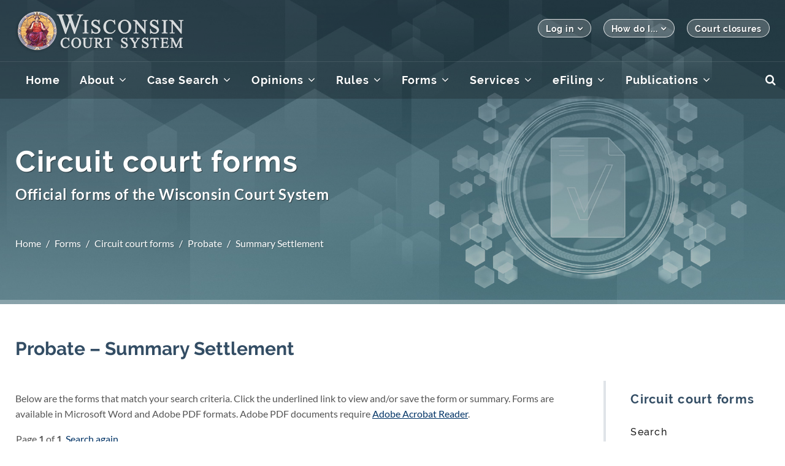

--- FILE ---
content_type: text/html;charset=ISO-8859-1
request_url: https://www.wicourts.gov/forms1/circuit/ccform.jsp?FormName=&FormNumber=&beg_date=&end_date=&StatuteCite=&Category=35&SubCat=Summary%20Settlement
body_size: 15842
content:
<!DOCTYPE html>
<html dir="ltr" lang="en-US">
<meta http-equiv="X-UA-Compatible" content="IE=edge">


 
	
    
        
        
        
        
        
        
        
        
        
        
            
            
        
        
        
        
    
<head>

	<!-- Global site tag (gtag.js) - Google Analytics
	============================================= -->
 	<script async src="https://www.googletagmanager.com/gtag/js?id=UA-11284748-25"></script>
    <script>
      window.dataLayer = window.dataLayer || [];
      function gtag(){dataLayer.push(arguments);}
      gtag('js', new Date());

      gtag('config', 'UA-11284748-25');
    </script>
	
	<meta http-equiv="content-type" content="text/html; charset=utf-8" />
	<meta name="viewport" content="width=device-width, initial-scale=1.0">
	<meta name="author" content="Wisconsin Court System" />

	<!-- Document Title
	============================================= -->
<title>Wisconsin Court System - Circuit court forms</title>
<!-- Stylesheets
	============================================= -->
	<link href="https://fonts.googleapis.com/css?family=Lato:300,400,400i,700|Raleway:300,400,500,600,700|Crete+Round:400i" rel="stylesheet" type="text/css" />
	<link rel="stylesheet" href="/css/bootstrap.css" type="text/css" />
	<link rel="stylesheet" href="/css/masterstyles21322.css" type="text/css" />
	<link rel="stylesheet" href="/css/font-icons.css" type="text/css" />
	<link rel="stylesheet" href="/css/animate.css" type="text/css" />
	<link rel="stylesheet" href="/css/magnific-popup.css" type="text/css" />
	<link rel="stylesheet" href="/css/masterresponsive.css" type="text/css" />
	<meta name="viewport" content="width=device-width, initial-scale=1" />
</head>

<body class="stretched">
	
	<p class="offscreen"><a href="#content">Skip to content</a></p>

	<!-- Document Wrapper
	============================================= -->
	<div id="wrapper" class="clearfix">

		<!-- Header
		============================================= -->
		<header id="header" class="transparent-header semi-transparent no-sticky" role="banner">
			
						<div class="container clearfix">
				<!-- Logo
            	============================================= -->					
				<div id="logo">
                	<a href="/index.jsp" class="standard-logo" data-mobile-logo="/images/wcs_logo-mobile.png"><img src="/images/wcs_logo.png" alt="Wisconsin Court System logo"></a>
					<a href="/index.jsp" class="retina-logo" data-sticky-logo="/images/wcs_logo@2x.png" data-mobile-logo="/images/wcs_logo-mobile@2x.png"><img src="/images/wcs_logo@2x.png" alt="Wisconsin Court System Logo"></a>
				</div>
				<!-- #logo end -->

				<!-- Top links
            	============================================= -->
				<div id="top-bar" style="float:right">
					<div class="top-bar-rt nobottommargin">
						<div class="top-links">
							<ul class="toplinks">
								<li id="login" class="has-submenu"><a id="btnlink1" name="applications" href="#">Log in</a>
									<ul id="dropdown1">
										<li><a href="https://acefiling.wicourts.gov/">Appellate Court eFiling</a></li>
										<li><a href="https://efiling.wicourts.gov/">Circuit Court eFiling</a></li>
										<li><a href="https://admissions.wicourts.gov/">Admissions</a></li>
										<li><a href="https://clereporting.wicourts.gov/">CLE Reporting</a></li>
									</ul>
								</li>
								<li id="how" class="has-submenu"><a id="btnlink2" name="common_questions" href="#">How do I...</a>
									<ul class="dropdown last">
										<li><a href="/courts/livestream.htm">Livestream court hearings?</a></li>
										<!-- <li><a href="/closures.htm">Find court closures?</a></li> -->
									  	<li><a href="https://wcca.wicourts.gov/payOnline.html">Pay a fine/fee?</a></li>
										<li><a href="/contact/directories.htm">Locate court staff?</a></li>
										<li><a href="/courts/employment/index.jsp">Find employment opportunities?</a></li>
									  	<li><a href="/services/public/selfhelp/namechange.htm">Change my name?</a></li>
										<li><a href="/services/public/lawyerreg/file.htm">File a grievance against an attorney?</a></li>
 									</ul>
								</li>
								<li id="closures" class="has-submenu"><a id="btnlink3" name="closures" href="https://www.wicourts.gov/closures.htm">Court closures</a></li>
							</ul>
						</div>
					</div>
				</div>
				<!-- #top-bar end -->
			</div>
							
			<!-- Primary Navigation
			============================================= -->
			<div id="header-wrap">
				<nav id="primary-menu" class="with-arrows style-2 clearfix" aria-label="Main Menu">
					<div class="container clearfix">
						<div id="side-panel-trigger" class="side-panel-trigger"><a href="#" aria-label="Mobile Navigation Button"><span class="icon-reorder"></span></a></div>
						<ul id="mainmenu">
							<li><a href="#" id="side-panel-trigger-close" class="main side-panel-trigger"><img src="/images/icons/close.png" alt="Close menu button"></a></li>
							<li class="menu-color-accent"><a class="main" href="/index.jsp"><div>Home</div></a></li>
							<li class="menu-color-accent"><a class="main" href="/courts/index.htm"><div>About</div></a>							
                                <ul>
                                    <li><a href="/courts/overview/overview.htm"><div>Court system overview</div></a></li>
                                    <li><a href="/courts/supreme/index.htm"><div>Supreme Court</div></a>
                                        <ul>
                                          <li><a href="/courts/supreme/about.htm">Function</a></li>
                                            <li><a href="/courts/supreme/justices/index.htm">Justices</a>
                                                <ul>
                                                    <li><a href="/courts/supreme/justices/ziegler.htm">Ziegler</a></li>
                                                    <li><a href="/courts/supreme/justices/bradley.htm">Bradley</a></li>
                                                    <li><a href="/courts/supreme/justices/roggensack.htm">Roggensack</a></li>
                                                    <li><a href="/courts/supreme/justices/rbradley.htm">R. Bradley</a></li>
                                                    <li><a href="/courts/supreme/justices/dallet.htm">Dallet</a></li>
                                                    <li><a href="/courts/supreme/justices/hagedorn.htm">Hagedorn</a></li>
                                                    <li><a href="/courts/supreme/justices/karofsky.htm">Karofsky</a></li>
                                                  <li><a href="/courts/supreme/justices/retired/index.htm">Former justices</a></li>
                                                </ul></li>
                                            <li><a href="/courts/supreme/calendar.htm">Calendar</a></li>
											<li><a href="/courts/livestream.htm">Livestream courts</a></li>
                                            <li><a href="/courts/supreme/famouscases.htm">Famous cases</a></li>
                                            <li><a href="/courts/supreme/visit.htm">Visiting</a></li>
                                        </ul>
                                    </li>
                                    <li><a href="/courts/appeals/index.htm"><div>Court of Appeals</div></a>
                                        <ul>
                                          <li><a href="/courts/appeals/function.htm">Function</a></li>
                                            <li><a href="/courts/appeals/filing.htm">Fees & filing</a></li>
                                            <li><a href="/courts/appeals/judges/index.htm">Judges</a>
                                                <ul>
                                                    <li><a href="/courts/appeals/judges/neubauer.htm">Neubauer</a></li>
                                                    <li><a href="/courts/appeals/judges/reilly.htm">Reilly</a></li>
                                                    <li><a href="/courts/appeals/judges/blanchard.htm">Blanchard</a></li>
                                                    <li><a href="/courts/appeals/judges/gundrum.htm">Gundrum</a></li>
                                                    <li><a href="/courts/appeals/judges/kloppenburg.htm">Kloppenburg</a></li>
                                                    <li><a href="/courts/appeals/judges/stark.htm">Stark</a></li>
                                                    <li><a href="/courts/appeals/judges/hruz.htm">Hruz</a></li>
                                                    <li><a href="/courts/appeals/judges/brash.htm">Brash, III</a></li>
                                                    <li><a href="/courts/appeals/judges/dugan.htm">Dugan</a></li>
                                                    <li><a href="/courts/appeals/judges/fitzpatrick.htm">Fitzpatrick</a></li>
                                                    <li><a href="/courts/appeals/judges/graham.htm">Graham</a></li>
                                                    <li><a href="/courts/appeals/judges/nashold.htm">Nashold</a></li>
                                                    <li><a href="/courts/appeals/judges/donald.htm">Donald</a></li>
                                                    <li><a href="/courts/appeals/judges/white.htm">White</a></li>
                                                    <li><a href="/courts/appeals/judges/gill.htm">Gill</a></li>
                                                    <li><a href="/courts/appeals/judges/grogan.htm">Grogan</a></li>
                                                </ul></li>
                                            <li><a href="/courts/appeals/judexchange.htm">Judicial Exchange Program</a></li>
                                            <li><a href="/courts/livestream.htm">Livestream courts</a></li>
                                        </ul>
                                    </li>										
                                    <li><a href="/courts/circuit/index.htm"><div>Circuit courts</div></a>
                                        <ul>
                                            <li><a href="/courts/circuit/filing.htm">Fees & filing</a></li>
                                            <li><a href="/courts/circuit/judges.htm">Judges & court websites</a></li>
                                            <li><a href="/courts/circuit/clerk.htm">Clerks of court</a></li>
                                            <li><a href="/courts/livestream.htm">Livestream courts</a></li>
                                        </ul>
                                    </li>	
                                    <li><a href="/courts/municipal/index.htm"><div>Municipal courts</div></a>
                                        <ul>
                                            <li><a href="/courts/municipal/mcsites.htm">Court website</a></li>
                                            <li><a href="/courts/municipal/news.htm">Newsletters</a></li>
                                        </ul>
                                    </li>								
                                    <li><a href="/courts/offices/index.htm"><div>Administrative offices</div></a>
                                        <ul>
                                            <li><a href="/courts/offices/director.htm">Director of State Courts</a>
                                                <ul>
                                                    <li><a href="/courts/offices/ccap.htm">CCAP</a></li>
                                                    <li><a href="/courts/offices/mmp.htm">Medical Mediation Panels</a></li>
                                                    <li><a href="/courts/offices/operations.htm">Court Operations</a></li>
                                                    <li><a href="/courts/offices/judicialed.htm">Judicial Education</a></li>
                                                    <li><a href="/courts/offices/mgmtsvcs.htm">Management Services</a></li>
                                                    <li><a href="/courts/offices/ccip.htm">CCIP</a></li>
                                                </ul>
                                            </li>
                                            <li><a href="/courts/offices/index.htm">Supreme Court offices</a>
                                                <ul>
                                                    <li><a href="/courts/offices/bbe.htm">Board of Bar Examiners</a></li>
                                                    <li><a href="/courts/offices/olr.htm">Lawyer Regulation</a></li>
                                                    <li><a href="/courts/offices/library.htm">State Law Library</a></li>
                                                    <li><a href="/courts/offices/clerk.htm">Clerk of the Supreme Court & Court of Appeals</a></li>
                                                </ul>
                                            </li>
                                        </ul>
                                    </li>										
                                    <li><a href="/courts/committees/index.htm"><div>Committees & boards</div></a>
                                        <ul>
                                            <li><a href="/courts/committees/index.htm"><div>Attorney processes & conduct</div></a>
                                                <ul>
                                                    <li><a href="/courts/committees/bao.htm">Office of Lawyer Regulation Board of Administrative Oversight</a></li>
                                                    <li><a href="/courts/committees/distinvest.htm">Office of Lawyer Regulation District Committees</a></li>
                                                    <li><a href="/courts/committees/procrev.htm">Office of Lawyer Regulation Procedure Review Committee</a></li>
                                                    <li><a href="/courts/committees/preliminary.htm">Preliminary Review Committee </a></li>
                                                </ul>
                                            </li>
                                            <li><a href="/courts/committees/index.htm"><div>Attorney education & resources</div></a>
                                                <ul>
                                                    <li><a href="/courts/offices/bbe.htm">Board of Bar Examiners</a></li>
                                                    <li><a href="/courts/committees/statebar.htm">State Bar Board of Governors</a></li>
                                                </ul>
                                            </li>
                                            <li><a href="/courts/committees/index.htm"><div>Judicial processes & conduct</div></a>
                                                <ul>
                                                    <li><a href="/courts/committees/chiefjudges.htm">Committee of Chief Judges</a></li>
                                                    <li><a href="/courts/committees/judicialcommission/index.htm">Judicial<br />Commission</a>
                                                        <ul>
                                                            <li><a href="/courts/committees/judicialcommission/members.htm">Members</a></li>
                                                            <li><a href="/courts/committees/judicialcommission/wiconstitution.htm">Wisconsin Constitution</a></li>
                                                            <li><a href="/courts/committees/judicialcommission/publishedcases.htm">Published cases</a></li>
                                                            <li><a href="/sc/rules/chap60.pdf">SCR Chapter 60</a></li>
                                                            <li><a href="/courts/committees/judicialcommission/statutes.htm">Statutes</a></li>
                                                            <li><a href="/courts/committees/judicialcommission/jcadmincode.htm">Administrative Code</a></li>
                                                            <li><a href="/courts/committees/judicialcommission/faq.htm">FAQs</a></li>
                                                            <li><a href="/courts/committees/judicialcommission/complaintform.pdf">Complaint form</a></li>
                                                        </ul>
                                                    </li>
                                                    <li><a href="/courts/committees/judicialconduct.htm">Judicial Conduct Advisory Committee</a></li>
                                                    <li><a href="/courts/committees/tribal.htm">State-Tribal Justice Forum</a></li>
                                                </ul>
                                            </li>
                                            <li><a href="/courts/committees/index.htm"><div>Judicial education & resources</div></a>
                                                <ul>
                                                    <li><a href="/courts/committees/benchbook.htm">Benchbook committees</a></li>
                                                    <li><a href="/courts/committees/judcollege.htm">Judicial College Planning Committee</a></li>
                                                    <li><a href="/courts/committees/judicialconf.htm">Judicial Conference</a></li>
                                                    <li><a href="/courts/committees/judconfplan.htm">Judicial Conference Planning Committee</a></li>
                                                    <li><a href="/courts/committees/judicialed.htm">Judicial Education Committee</a></li>
                                                </ul>
                                            </li>
                                            <li><a href="/courts/committees/index.htm"><div>Records & technology</div></a>
                                                <ul>
                                                    <li><a href="/courts/committees/ccap.htm">Consolidated Court Automation Programs Steering Committee</a></li>
                                                    <li><a href="/courts/committees/wcca.htm">Wisconsin Circuit Court Access (WCCA) Oversight Committee</a></li>
                                                    <li><a href="/courts/committees/courtrec.htm">Wisconsin Court Records Management Committee</a></li>
                                                </ul>
                                            </li>
                                            <li><a href="/courts/committees/index.htm"><div>Public access to justice</div></a>
                                                <ul>
                                                    <li><a href="/courts/committees/atj.htm">Access to Justice Commission</a></li>
                                                    <li><a href="/courts/committees/ccipcommission.htm">Wisconsin Commission on Children, Families and the Courts</a></li>
                                                    <li><a href="/courts/committees/childwelfare.htm">Wisconsin Judicial Committee on Child Welfare</a></li>
                                                </ul>
                                            </li>
                                            <li><a href="/courts/committees/index.htm"><div>Other</div></a>
                                                <ul>
                                                    <li><a href="/courts/committees/covid19.htm">Chief Justice's COVID-19 Task Force</a></li>
                                                    <li><a href="/courts/committees/interpret.htm">The Committee to Improve Interpreting and Translation in the Wisconsin Courts</a></li>
                                                    <li><a href="/courts/committees/ppac.htm">Planning and Policy Advisory Committee</a></li>
                                                    <li><a href="/courts/committees/scappoint.htm">Supreme Court Appointment Selection Committee</a></li>
                                                </ul>
                                            </li>
                                            <li><a href="/courts/committees/participate.htm"><div>Participation</div></a></li>
                                        </ul>
                                    </li>
                                    <li><a href="/courts/programs/index.htm"><div>Court programs</div></a>
                                        <ul>
                                            <li><a href="/courts/programs/problemsolving/">Problem-solving courts</a>
												<ul>
													<li><a href="/courts/programs/problemsolving/resources.htm">Training & resources hub</a></li>
													<li><a href="/courts/programs/problemsolving/calendar.htm">Training & events calendar</a></li>
													<li><a href="/courts/programs/problemsolving/funding.htm">Funding opportunities</a></li>
													<li><a href="/courts/programs/problemsolving/train.htm">Request training</a></li>
												</ul>
											</li>
											<li><a href="/courts/programs/pretrial.htm">Pretrial Program</a></li>
                                            <li><a href="/services/attorney/comcourtpilot.htm">Commercial Docket Pilot Project</a></li>
                                            <li><a href="/services/interpreter/index.htm">Interpreter program</a></li>
                                            <li><a href="/services/attorney/trust.htm">Trust Account Overdraft Program</a></li>
                                        </ul>
                                    </li>
                                    <li><a href="/courts/resources/index.htm"><div>Outreach & educational resources</div></a>
                                        <ul>
                                            <li><a href="/courts/resources/kid/index.htm">Resources for kids</a></li>
                                            <li><a href="/courts/resources/teacher/index.htm">Resources for teachers</a></li>
                                            <li><a href="/courts/resources/handouts.htm">Informational handouts</a></li>
                                            <li><a href="/courts/resources/bluebook.htm">Blue Book explores the court system</a></li>
                                            <li><a href="/courts/resources/wheels.htm">Justice on Wheels</a></li>
                                            <li><a href="/courts/resources/other.htm">Additional resources</a></li>
                                        </ul>
                                    </li>
                                    <li><a href="/courts/history/index.htm"><div>History</div></a>
                                        <ul>
                                            <li><a href="/courts/history/articles.htm">Articles on legal history</a></li>
                                        </ul>
                                    </li>
                                    <li><a href="/courts/employment/index.jsp"><div>Employment</div></a>
                                        <ul>
                                            <li><a href="/courts/employment/openings.htm">Current openings</a></li>
                                            <li><a href="/courts/employment/courtreporter.htm">Court reporter information</a></li>
                                            <li><a href="/courts/employment/lawclerk.htm">Law clerk information</a></li>
                                            <li><a href="/courts/employment/benefits.htm">Benefits</a></li>
                                        </ul>
                                    </li>
                                </ul>
                            </li>
							<li class="menu-color-accent"><a class="main" href="/casesearch.htm"><div>Case Search</div></a>
                                <ul aria-label="Case Search">
                                  <li><a href="https://wcca.wicourts.gov"><div>Circuit Court</div></a></li>
                                    <li><a href="/supreme/sc_tabpend.jsp"><div>Pending Supreme Court</div></a></li>
                                    <li><a href="https://wscca.wicourts.gov"><div>Supreme Court & Court of Appeals</div></a></li>
                                </ul>
							</li>
							<li class="menu-color-accent"><a class="main" href="/opinions/index.htm"><div>Opinions</div></a>
                                <ul aria-label="Opinions">
                                    <li><a href="/opinions/supreme.jsp"><div>Supreme Court</div></a>
                                        <ul>						
                                            <li><a href="/opinions/sopinion.htm">Search for opinions & dispositional orders</a></li>
                                            <li><a href="/supreme/sc_releasememo.jsp">Opinions scheduled for release</a></li>
                                            <li><a href="/supreme/sc_disptab.jsp">Dispositional tables</a></li>
                                            <li><a href="/supreme/sc_oralargs.jsp">Oral argument schedule</a></li>
                                            <li><a href="/opinions/soralarguments.htm">Watch/listen to oral arguments</a></li>
                                        </ul>
									</li>
                                    <li><a href="/opinions/appeals.jsp"><div>Court of Appeals</div></a>
                                        <ul>
                                            <li><a href="/opinions/aopinion.htm">Search for opinions</a></li>
                                            <li><a href="/other/appeals/releasememo.jsp">Opinions scheduled for release</a></li>
                                            <li><a href="/other/appeals/puborder.jsp">Orders of published opinions</a></li>
                                            <li><a href="/other/appeals/unpuborder.jsp">Orders of unpublished opinions</a></li>
                                            <li><a href="/opinions/acertifications.htm">Search for certifications</a></li>
                                            <li><a href="/opinions/aoralarguments.htm">Listen to oral arguments</a></li>
                                            <li><a href="/opinions/summarydisposition.htm">Search summary dispositions</a></li>
                                        </ul>
									</li>
                                </ul>
							</li>
							<li class="menu-color-accent"><a class="main" href="/scrules/index.htm"><div>Rules</div></a>
                                <ul aria-label="Rules">
                                    <li><a href="/supreme/sc_rules.jsp"><div>Current rules</div></a></li>
                                    <li><a href="/scrules/process.htm"><div>Processes</div></a></li>
                                    <li><a href="/scrules/pending/index.htm"><div>Pending rules</div></a></li>
                                    <li><a href="/scrules/notices.htm"><div>Notices</div></a></li>
                                    <li><a href="/scrules/orders.htm"><div>Orders</div></a></li>
                                    <li><a href="/scrules/archive/index.htm"><div>Petition archive</div></a></li>	
								</ul>
							</li>	
							<li class="menu-color-accent"><a class="main" href="/forms1/index.htm"><div>Forms</div></a>
                                <ul aria-label="Forms">
                               	  	<li><a href="/forms1/circuit/index.htm"><div>Circuit court</div></a>
                                        <ul>
                                            <li><a href="/forms1/circuit/advance_search.jsp">Search</a></li>
                                            <li><a href="/forms1/circuit/ccform.jsp?FormName=&FormNumber=&beg_date=&end_date=&StatuteCite=&Category=16">General</a></li>
                                            <li><a href="/forms1/circuit/formcategory.jsp?Category=4">Civil</a></li>
                                            <li><a href="/forms1/circuit/formcategory.jsp?Category=8">Criminal</a></li>
                                            <li><a href="/forms1/circuit/ccform.jsp?FormName=&FormNumber=&beg_date=&end_date=&StatuteCite=&Category=7">Conservatorship</a></li>
                                            <li><a href="/forms1/circuit/formcategory.jsp?Category=12">Family</a></li>
                                            <li><a href="/forms1/circuit/formcategory.jsp?Category=17">Guardianship</a></li>
                                            <li><a href="/forms1/circuit/formcategory.jsp?Category=21">Juvenile</a></li>
                                            <li><a href="/forms1/circuit/ccform.jsp?FormName=&FormNumber=&beg_date=&end_date=&StatuteCite=&Category=24">Mental commitments</a></li>
                                            <li><a href="/forms1/circuit/ccform.jsp?FormName=&FormNumber=&beg_date=&end_date=&StatuteCite=&Category=51">Self representation</a></li>
                                            <li><a href="/forms1/circuit/formcategory.jsp?Category=26">Probate</a></li>
                                            <li><a href="/forms1/circuit/ccform.jsp?FormName=&FormNumber=&beg_date=&end_date=&StatuteCite=&Category=38">Small claims</a></li>
                                            <li><a href="/forms1/circuit/ccform.jsp?FormName=&FormNumber=&Language=es&beg_date=&end_date=&StatuteCite=&Category=&Format=">Other languages</a></li>
                                        </ul>
									</li>
                                    <li><a href="/forms1/appeals.jsp?Category=59"><div>Court of Appeals</div></a></li>
                                    <li><a href="/forms1/olr.htm"><div>Office of Lawyer Regulation</div></a></li> 						
                                </ul>
							</li>
							<li class="menu-color-accent"><a class="main" href="/services/index.htm"><div>Services</div></a>
                                <ul aria-label="Services">											
                                  	<li><a href="/services/public/index.htm"><div>For the public</div></a>
                                        <ul>
                                            <li><a href="/services/payment/index.htm">Pay fees & fines</a></li>
                                            <li><a href="/services/public/selfhelp/index.htm">Self-help</a>
                                                <ul>
                                                    <li><a href="/services/public/selfhelp/divorce.htm">Divorce & family law</a></li>
                                                    <li><a href="/services/public/selfhelp/smallclaims.htm">Small claims</a></li>
                                                    <li><a href="/services/public/selfhelp/namechange.htm">Name change</a></li>
                                                    <li><a href="/services/public/selfhelp/juvenile.htm">Juvenile</a></li>
                                                    <li><a href="/services/public/selfhelp/probate.htm">Probate</a></li>
                                                    <li><a href="/services/public/selfhelp/restord.htm">Restraining orders</a></li>
                                                    <li><a href="/services/public/selfhelp/procedures.htm">How the courts work</a></li>
                                                    <li><a href="/services/public/selfhelp/selfrep/">Representing yourself</a></li>
                                                    <li><a href="/services/public/selfhelp/appeal.htm">Appeals</a></li>
                                                </ul>
                                            </li>
                                            <li><a href="/services/public/lawyerreg/index.htm">Lawyer regulation</a>
                                                <ul>
                                                    <li><a href="/services/public/lawyerreg/process.htm">Process</a></li>
                                                    <li><a href="/services/public/lawyerreg/system.htm">System</a></li>
                                                    <li><a href="/services/public/lawyerreg/file.htm">Filing a grievance</a></li>
                                                    <li><a href="https://lawyerhistory.wicourts.gov/">Lawyer status & history</a></li>
                                                    <li><a href="/services/public/lawyerreg/statuspublic.htm">Public disciplinary matters</a></li>
                                                    <li><a href="/services/public/lawyerreg/statuscomplaints.htm">Pending disciplinary complaints</a></li>
                                                    <li><a href="/services/public/lawyerreg/statuspetition.htm">Petitions for license reinstatement</a></li>
                                                </ul>
                                            </li>
                                            <li><a href="/services/attorney/redact/">Protection of information</a>
                                                <ul>
                                                    <li><a href="/services/attorney/redact/guide.htm">Guidelines</a></li>
                                                    <li><a href="/services/attorney/redact/conf.htm">Confidential records</a></li>
                                                    <li><a href="/services/attorney/redact/faq.htm">FAQs</a></li>
                                                    <li><a href="/services/attorney/redact/faq.htm">Forms</a></li>
                                                </ul>
                                            </li>
                                            <li><a href="/services/public/complaint.htm"><div>Filing a complaint or grievance</div></a></li>
                                            <li><a href="/courts/offices/library.htm"><div>Wisconsin State Law Library</div></a></li>
                                            <li><a href="/services/public/ada.htm"><div>ADA policies & procedures</div></a></li>
                                            <li><a href="/services/public/language.htm"><div>Language Access Plan</div></a></li>
                                        </ul>
									</li>
                                    <li><a href="/services/juror/index.htm"><div>For jurors</div></a>
                                        <ul>
                                            <li><a href="/services/juror/general.htm">General information</a></li>
                                            <li><a href="/services/juror/services.htm">Online services</a>
                                                <ul>
                                                    <li><a href="https://juror.wicourts.gov/juror-qualification-questionnaire/search">Qualification questionnaire</a></li>
                                                    <li><a href="https://juror.wicourts.gov/juror-status/search">Juror status</a></li>
                                                    <li><a href="https://juror.wicourts.gov/juror-postponement-request/search">Postponement requests</a></li>
                                                </ul>
                                            </li>
                                            <li><a href="/services/juror/contacts.htm">Circuit court contacts</a></li>
                                            <li><a href="/services/juror/employers.htm">Information for employers</a></li>
                                            <li><a href="/services/juror/glossary.htm">Glossary of terms</a></li>
                                            <li><a href="/services/juror/appreciation.htm">Juror appreciation</a></li>
                                        </ul>
									</li>
                                    <li><a href="/services/attorney/index.htm"><div>For attorneys</div></a>
                                        <ul>
                                            <li><a href="/services/attorney/bar.htm">Admission to the practice of law</a></li>
                                            <li><a href="/services/attorney/certificate.htm">Certificates & letters</a></li>
                                            <li><a href="/services/attorney/comcourtpilot.htm">Commercial Docket Pilot Project</a></li>
                                            <li><a href="/services/attorney/cle.htm">Continuing legal education</a></li>
                                            <li><a href="/services/attorney/ecourts.htm">eCourts</a></li>
                                            <li><a href="/services/payment/">ePayment</a></li>
                                            <li><a href="/services/attorney/inhousereg.htm">In-house counsel</a></li>
                                            <li><a href="/services/attorney/reinstatement.htm">Law license reinstatement</a></li>
                                            <li><a href="/services/attorney/name.htm">Name change</a></li>
                                            <li><a href="/services/attorney/prohacvice.htm"><em>Pro hac vice</em></a></li>
                                            <li><a href="/services/attorney/redact/">Protection of information</a>
                                                <ul>
                                                    <li><a href="/services/attorney/redact/guide.htm">Guidelines</a></li>
                                                    <li><a href="/services/attorney/redact/conf.htm">Confidential records</a></li>
                                                    <li><a href="/services/attorney/redact/faq.htm">FAQs</a></li>
                                                    <li><a href="/services/attorney/redact/forms.htm">Forms</a></li>
                                                </ul>
                                            </li>
                                            <li><a href="/services/attorney/trust.htm">Trust Account Program</a></li>
                                        </ul>
									</li>
                                    <li><a href="/services/judge/index.htm"><div>For judges</div></a>
                                        <ul>
                                            <li><a href="/services/judge/edu.htm">Continuing education</a></li>
                                            <li><a href="/services/judge/conduct.htm">Conduct & ethics</a></li>
                                            <li><a href="/services/judge/interpret.htm">Interpreters</a></li>
                                            <li><a href="/services/judge/judfamily.htm">Judicial Family Institute</a></li>
                                        </ul>
									</li>
                                    <li><a href="/services/commissioner/index.htm"><div>For commissioners</div></a></li>
                                    <li><a href="/services/referee/index.htm"><div>For referees</div></a></li>
							  	  	<li><a href="/services/interpreter/index.htm"><div>For interpreters</div></a>								
                                        <ul>
                                            <li><a href="/services/interpreter/cert/">Certification</a>
                                                <ul>
                                                    <li><a href="/services/interpreter/cert/orientation.htm">Two-day orientation</a></li>
                                                    <li><a href="/services/interpreter/cert/written.htm">Written examination</a></li>
                                                    <li><a href="/services/interpreter/cert/oral.htm">Oral examination</a></li>
                                                    <li><a href="/services/interpreter/cert/other.htm">Other requirements</a></li>
                                                </ul>
                                            </li>
											<li><a href="/services/payment/paymentcip.htm">Pay workshops & exam fees</a></li>
                                            <li><a href="/services/interpreter/search.htm">Search</a></li>
                                            <li><a href="/services/interpreter/ethics.htm">Code of ethics</a></li>
                                            <li><a href="/services/interpreter/contedu.htm">Continuing education</a></li>
                                            <li><a href="/services/interpreter/forms.htm">Forms</a></li>
                                            <li><a href="/services/interpreter/consortium.htm">CLAC</a></li>
                                            <li><a href="/services/interpreter/res/">Resources</a>
                                                <ul>
                                                    <li><a href="/services/interpreter/res/glossaries.htm">Legal glossaries</a></li>
                                                    <li><a href="/services/interpreter/res/links.htm">Related links</a></li>
                                                    <li><a href="/services/judge/interpret2.htm">Statutes, rules, & case law</a></li>
                                                    <li><a href="/services/interpreter/res/trainops.htm">Conferences</a></li>
                                                    <li><a href="/services/interpreter/res/trainsources.htm">Training resources</a></li>
                                                </ul>
                                            </li>
                                            <li><a href="/services/interpreter/news.htm">News</a></li>
                                        </ul>
									</li>
 									<li><a href="/news/index.htm"><div>For the media</div></a>							
                                        <ul>
                                            <li><a href="/news/headlines.jsp">Headlines</a></li>
                                            <li><a href="/news/thirdbranch/index.htm">The Third Branch</a></li>
                                            <li><a href="/news/mediacoord.htm">Media coordinators</a></li>
                                            <li><a href="/news/mediaresource.htm">Media resources</a></li>
                                        </ul>
									</li>
                                   	<li><a href="/services/volunteer/index.htm"><div>For volunteers</div></a></li>
                                    <li><a href="/services/veteran/index.htm"><div>For veterans</div></a></li>
                                </ul>
							</li>		
							<li class="menu-color-accent"><a class="main" href="/ecourts/index.htm"><div>eFiling</div></a>
                                <ul aria-label="eFiling">											       
                           	  	  	<li><a href="/ecourts/efilecircuit/index.jsp"><div>Circuit court eFiling</div></a>
                                        <ul>
                                            <li><a href="https://efiling.wicourts.gov/">Log in to eFile</a></li>
                                            <li><a href="/ecourts/efilecircuit/register.htm">Registration</a></li>
                                            <li><a href="/ecourts/efilecircuit/timeline.htm">Timeline</a></li>
                                            <li><a href="/ecourts/efilecircuit/tech.htm">Rules & requirements</a></li>
                                            <li><a href="/ecourts/efilecircuit/eupdates/">eFile updates</a></li>
                                            <li><a href="/ecourts/efilecircuit/train.htm">User guides & training</a></li>
                                            <li><a href="/ecourts/efilecircuit/faq.htm">FAQs</a></li>
                                            <li><a href="/ecourts/efilecircuit/efilefeedback.htm">Contact support</a></li>
                                        </ul>
									</li>
                                    <li><a href="/ecourts/efileappellate/index.jsp"><div>Appellate court eFiling</div></a>
                                        <ul>
                                            <li><a href="https://acefiling.wicourts.gov/">Log in to eFile</a></li>
                                            <li><a href="/ecourts/efileappellate/efileappeals.htm">Overview</a></li>
                                            <li><a href="/ecourts/efilecircuit/register.htm">Registration</a></li>
                                            <li><a href="/ecourts/efileappellate/timeline.htm">Timeline</a></li>
                                            <li><a href="/ecourts/efileappellate/tech.htm">Rules & requirements</a></li>
                                            <li><a href="/ecourts/efilecircuit/eupdates/">eFile updates</a></li>
                                            <li><a href="/ecourts/efileappellate/train.htm">User guides & training</a></li>
                                            <li><a href="/ecourts/efileappellate/faq.htm">FAQs</a></li>
                                            <li><a href="/ecourts/efileappellate/efilefeedback.htm">Contact support</a></li>
                                        </ul>
									</li>
						  	  	  	<li><a href="https://wcca.wicourts.gov/payOnline.html"><div>Pay court fees & fines</div></a></li>
                                    <li><a href="/ecourts/prose.htm"><div>Forms assistant</div></a></li>
                                    <li><a href="/services/juror/services.htm"><div>Juror services</div></a></li>
                                    <li><a href="/services/attorney/cle.htm"><div>Continuing legal education reporting</div></a></li>
                                </ul>
							</li>
							<li class="menu-color-accent"><a class="main" href="/publications/index.htm"><div>Publications</div></a>
                                <ul aria-label="Publications">									       
								  	<li><a href="/publications/guides/index.htm"><div>Guides</div></a></li>
                                    <li><a href="/publications/reports/index.htm"><div>Committee & official reports</div></a></li>
                                    <li><a href="/publications/fees/index.htm"><div>Fees & forfeitures</div></a></li>
                                    <li><a href="/publications/newsletters/index.htm"><div>Newsletters</div></a></li>
                                    <li><a href="/publications/speeches/index.htm"><div>Speeches</div></a></li>
                                    <li><a href="/publications/statistics/index.htm"><div>Statistics</div></a>								
                                        <ul>
                                            <li><a href="/supreme/sc_statistical.jsp">Supreme Court</a></li>
                                            <li><a href="/other/appeals/statistical.jsp">Court of Appeals</a></li>
                                            <li><a href="/publications/statistics/circuit/circuitstats.htm">Circuit court</a></li>
                                            <li><a href="/publications/statistics/municipal/municipalstats.htm">Municipal court</a></li>
                                        </ul>
									</li>
                                </ul>
							</li>
						</ul>

						<!-- Top Search & Mobile Menu
						============================================= -->
						<div id="top-search">
							<a href="#" id="top-search-trigger" aria-label="Search"><span class="icon-search3"></span><span class="icon-line-cross" aria-label="Close Search"></span></a>
							<form name="ccapSearch" method="get" action="/SearchWicourts" aria-label="Site search (header)">
								<label class="search-label offscreen" for="search">Search wicourts.gov</label>
								<input type="text" name="query" id="search" class="form-control placeholdertext" value="Type &amp; hit enter...">
							</form>
						</div><!-- #top-search end -->
					</div>
				</nav><!-- #primary-menu end -->
			</div>

		</header><!-- #header end -->			
		
		<!-- Page Title
		============================================= -->
		<section id="slider" class="slider-element" style="background: url('../../images/formshero.jpg'); background-size: cover; background-position: center; background-color:#4e6e79" data-height-xl="500" data-height-lg="400" data-height-md="300" data-height-sm="250" data-height-xs="250">
			
			<div class="slider-parallax-inner" style="height:100%">
				
				<div class="container clearfix">
					
					<div class="vertical-middle">
							
						<div id="sect-title" class="page-title-dark">
							
							<div class="container clearfix">
<h1 tabindex="-1">Circuit court forms</h1>
							  <span tabindex="-1">Official forms of the Wisconsin Court System</span>
								<ol class="breadcrumb">
  <li class="breadcrumb-item"><a href="../../index.jsp">Home</a></li>
								  <li class="breadcrumb-item"><a href="../index.htm">Forms</a></li>
								  <li class="breadcrumb-item"><a href="index.htm">Circuit court forms</a></li>
									
                                  
                                      
                                           	  <li class="breadcrumb-item"><a href="formcategory.jsp?Category=26">Probate</a></li> 
                                          
                                              <li class="breadcrumb-item active" aria-current="page">Summary Settlement</li>
                                          
                                      
                                      		
								  
							    </ol>
							</div>
							
						</div>

					</div>
					
				</div>
				
			</div>
			
			<div class="banner_bottom" style="visibility: visible;"></div>
			
		</section>
		
		<div class="clear"></div>
							
		<!-- Content
		============================================= -->
		<main role="main">
		<section id="content">

			<div class="container clearfix topmargin">	
				
                <div id="mobile_sec_nav" class="toggle toggle-border" role="navigation" aria-label="Section Menu" aria-haspopup="true"> 
                    <button class="togglet"><span class="toggle-closed icon-ok-circle"></span><span class="toggle-open icon-remove-circle"></span>Navigate this section</button>
                    <div class="togglec">					<nav role="navigation" aria-label="Circuit courts forms" class="sec-nav nobottommargin">

                        
                            
                            
                            
                            
                            
                            
                            
                            
                            
                            
                                
                                
                            
                            
                            
                            
                        

                        <ul id="sectionnav">
                            <li><a href="/forms1/circuit/index.htm"><div>Circuit court forms</div></a></li>

                            <li><a href="advance_search.jsp"
                                
                                ><div>Search</div>
                            </a></li>

                            <li><a href="ccform.jsp?FormName=&FormNumber=&beg_date=&end_date=&StatuteCite=&Category=16"      
                                
                                ><div>General</div> 
                            </a></li>

                            <li><a href="formcategory.jsp?Category=4"      
                                
                                ><div>Civil</div> 
                            </a></li>

                            <li><a href="formcategory.jsp?Category=8"      
                                
								><div>Criminal</div>
                            </a></li>

                            <li><a href="ccform.jsp?FormName=&FormNumber=&beg_date=&end_date=&StatuteCite=&Category=7"      
                                
                                ><div>Conservatorship</div> 
                            </a></li>

                            <li><a href="formcategory.jsp?Category=12"      
                                
                                ><div>Family</div> 
                            </a></li>

                            <li><a href="formcategory.jsp?Category=17"      
                                
                                ><div>Guardianship</div> 
                            </a></li>

                            <li><a href="formcategory.jsp?Category=21"      
                                
                                ><div>Juvenile</div> 
                            </a></li>

                            <li><a href="ccform.jsp?FormName=&FormNumber=&beg_date=&end_date=&StatuteCite=&Category=24"      
                                
                                ><div>Mental commitments</div> 
                            </a></li>

                            <li><a href="ccform.jsp?FormName=&FormNumber=&beg_date=&end_date=&StatuteCite=&Category=51"
                                
                                ><div>Self representation</div>
                            </a></li>

                            <li><a href="formcategory.jsp?Category=26"      
                                name="thispage" id="thispage" class="thispage"
                                ><div>Probate</div> 
                            </a></li>	

                            <li><a href="ccform.jsp?FormName=&FormNumber=&beg_date=&end_date=&StatuteCite=&Category=38"
                                
                                ><div>Small claims</div>
                            </a></li>

                            <li><a href="ccform.jsp?FormName=&FormNumber=&beg_date=&end_date=&StatuteCite=&Category=&Language=es&Format="
                                
                                ><div>Other languages</div>
                            </a></li>
                        </ul> 
                    </nav>
                  </div> 
                </div>
<h2>	      
          
           	  
           	  
           		  Probate
           	  		
           
	    
  		  
  		  
   			  &#8211; Summary Settlement
  		  
		  </h2>
			  <div class="side_nav_content">
  <p>
              
            <p/>
					
					










  

  
Below are the forms that match your search criteria. Click the underlined link to view and/or save the form or summary. Forms are available in Microsoft Word and Adobe PDF formats.
Adobe PDF documents require <a href="http://www.adobe.com/prodindex/acrobat/readstep.html">
Adobe Acrobat Reader</a>.
<p>
				
				
				<script language="javascript" src="/js/multipage.js"></script>				
				
				<div class="ccforms-nav" role="navigation" aria-label="Forms pagination above results">
                  <table width="100%"><tr><td>Page <strong>1</strong> of <strong>1</strong>&nbsp;&nbsp;<a href="advance_search.jsp">Search again</a>&nbsp;&nbsp;</td></tr></table>
                </div>



								
				<form name='frmSubmitForm' method='post' action="/forms-download.zip" onsubmit='return ValidateMarks()'>
				
                    <div class="table-responsive">
                        <table id="caforms" class="table table-striped table-bordered" cellspacing="0" width="100%">
                            <thead>
                                <tr>
                                    <th class="no-sort" scope="col">Number</th>
                                    <th class="no-sort" scope="col">Form name</th>
									<th class="no-sort" scope="col">Revised</th>
                                    <th class="no-sort" width="205px" scope="col">Mark/view</th>
                                </tr>
                            </thead>
                            <tbody>

							
				    		
				    			<tr>
				      				<td nowrap>
				        				<div id="ccFormNumber">
				          					PR-1817
				        				</div>
				      				</td>
				      				<td>
				        				<div class="ccFormName">
				          					Declaration of Service (Probate)
				        				</div>
				        				<div class="ccFormDescr" style="font-size: 8pt;">
				          					To provide evidence that documents were sent to the persons whose names and addresses are shown.
				        				</div>
				        				<br />
				      				</td>
				      				<td nowrap>
				        				09/12/2024
				      				</td>
				      				<td>
				        				
                                        
                                            
                                            <input type="checkbox" class="cbx" name="/forms/formNumber=PR-1817&amp;formType=Form&amp;formatId=1&amp;language=en" />
                                            <a href="/formdisplay/PR-1817.doc?formNumber=PR-1817&amp;formType=Form&amp;formatId=1&amp;language=en">
                                            Form 
                                            English</a>
                                            
                                                
                                                
                                                    <span class="icon-file-word1 small form_type" alt="MS Word"></span>
                                                
                                            
                                            <br />
                                        
                                            
                                            <input type="checkbox" class="cbx" name="/forms/formNumber=PR-1817&amp;formType=Form&amp;formatId=2&amp;language=en" />
                                            <a href="/formdisplay/PR-1817.pdf?formNumber=PR-1817&amp;formType=Form&amp;formatId=2&amp;language=en">
                                            Form 
                                            English</a>
                                            
                                                
                                                    <span class="icon-file-pdf1 small form_type" alt="Adobe PDF"></span>
                                                
                                                
                                            
                                            <br />
                                        
                                            
                                            <input type="checkbox" class="cbx" name="/forms/formNumber=PR-1817&amp;formType=Summary&amp;formatId=2&amp;language=en" />
                                            <a href="/formdisplay/PR-1817_summary.pdf?formNumber=PR-1817&amp;formType=Summary&amp;formatId=2&amp;language=en">
                                            Summary 
                                            English</a>
                                            
                                                
                                                    <span class="icon-file-pdf1 small form_type" alt="Adobe PDF"></span>
                                                
                                                
                                            
                                            <br />
                                        
				      				</td>
				    			</tr>
				  			
				    		
				    			<tr>
				      				<td nowrap>
				        				<div id="ccFormNumber">
				          					PR-1835
				        				</div>
				      				</td>
				      				<td>
				        				<div class="ccFormName">
				          					Petition for Summary Settlement (Formal Administration)
				        				</div>
				        				<div class="ccFormDescr" style="font-size: 8pt;">
				          					To initiate the summary settlement of an estate.  May include request for special administration.
				        				</div>
				        				<br />
				      				</td>
				      				<td nowrap>
				        				09/12/2024
				      				</td>
				      				<td>
				        				
                                        
                                            
                                            <input type="checkbox" class="cbx" name="/forms/formNumber=PR-1835&amp;formType=Form&amp;formatId=1&amp;language=en" />
                                            <a href="/formdisplay/PR-1835.doc?formNumber=PR-1835&amp;formType=Form&amp;formatId=1&amp;language=en">
                                            Form 
                                            English</a>
                                            
                                                
                                                
                                                    <span class="icon-file-word1 small form_type" alt="MS Word"></span>
                                                
                                            
                                            <br />
                                        
                                            
                                            <input type="checkbox" class="cbx" name="/forms/formNumber=PR-1835&amp;formType=Form&amp;formatId=2&amp;language=en" />
                                            <a href="/formdisplay/PR-1835.pdf?formNumber=PR-1835&amp;formType=Form&amp;formatId=2&amp;language=en">
                                            Form 
                                            English</a>
                                            
                                                
                                                    <span class="icon-file-pdf1 small form_type" alt="Adobe PDF"></span>
                                                
                                                
                                            
                                            <br />
                                        
                                            
                                            <input type="checkbox" class="cbx" name="/forms/formNumber=PR-1835&amp;formType=Summary&amp;formatId=2&amp;language=en" />
                                            <a href="/formdisplay/PR-1835_summary.pdf?formNumber=PR-1835&amp;formType=Summary&amp;formatId=2&amp;language=en">
                                            Summary 
                                            English</a>
                                            
                                                
                                                    <span class="icon-file-pdf1 small form_type" alt="Adobe PDF"></span>
                                                
                                                
                                            
                                            <br />
                                        
				      				</td>
				    			</tr>
				  			
				    		
				    			<tr>
				      				<td nowrap>
				        				<div id="ccFormNumber">
				          					PR-1836
				        				</div>
				      				</td>
				      				<td>
				        				<div class="ccFormName">
				          					Order and Notice for Hearing on Petition for Summary Settlement (Formal Administration)
				        				</div>
				        				<div class="ccFormDescr" style="font-size: 8pt;">
				          					To order and give notice of hearing petition to assign property to those entitled to it.
				        				</div>
				        				<br />
				      				</td>
				      				<td nowrap>
				        				10/07/2010
				      				</td>
				      				<td>
				        				
                                        
                                            
                                            <input type="checkbox" class="cbx" name="/forms/formNumber=PR-1836&amp;formType=Form&amp;formatId=1&amp;language=en" />
                                            <a href="/formdisplay/PR-1836.doc?formNumber=PR-1836&amp;formType=Form&amp;formatId=1&amp;language=en">
                                            Form 
                                            English</a>
                                            
                                                
                                                
                                                    <span class="icon-file-word1 small form_type" alt="MS Word"></span>
                                                
                                            
                                            <br />
                                        
                                            
                                            <input type="checkbox" class="cbx" name="/forms/formNumber=PR-1836&amp;formType=Form&amp;formatId=2&amp;language=en" />
                                            <a href="/formdisplay/PR-1836.pdf?formNumber=PR-1836&amp;formType=Form&amp;formatId=2&amp;language=en">
                                            Form 
                                            English</a>
                                            
                                                
                                                    <span class="icon-file-pdf1 small form_type" alt="Adobe PDF"></span>
                                                
                                                
                                            
                                            <br />
                                        
                                            
                                            <input type="checkbox" class="cbx" name="/forms/formNumber=PR-1836&amp;formType=Summary&amp;formatId=2&amp;language=en" />
                                            <a href="/formdisplay/PR-1836_summary.pdf?formNumber=PR-1836&amp;formType=Summary&amp;formatId=2&amp;language=en">
                                            Summary 
                                            English</a>
                                            
                                                
                                                    <span class="icon-file-pdf1 small form_type" alt="Adobe PDF"></span>
                                                
                                                
                                            
                                            <br />
                                        
				      				</td>
				    			</tr>
				  			
				    		
				    			<tr>
				      				<td nowrap>
				        				<div id="ccFormNumber">
				          					PR-1837
				        				</div>
				      				</td>
				      				<td>
				        				<div class="ccFormName">
				          					Order on Petition for Summary Settlement (Formal Administration)
				        				</div>
				        				<div class="ccFormDescr" style="font-size: 8pt;">
				          					To assign property to those entitled to it.  May include order appointing Special Administrator.
				        				</div>
				        				<br />
				      				</td>
				      				<td nowrap>
				        				09/29/2016
				      				</td>
				      				<td>
				        				
                                        
                                            
                                            <input type="checkbox" class="cbx" name="/forms/formNumber=PR-1837&amp;formType=Form&amp;formatId=1&amp;language=en" />
                                            <a href="/formdisplay/PR-1837.doc?formNumber=PR-1837&amp;formType=Form&amp;formatId=1&amp;language=en">
                                            Form 
                                            English</a>
                                            
                                                
                                                
                                                    <span class="icon-file-word1 small form_type" alt="MS Word"></span>
                                                
                                            
                                            <br />
                                        
                                            
                                            <input type="checkbox" class="cbx" name="/forms/formNumber=PR-1837&amp;formType=Form&amp;formatId=2&amp;language=en" />
                                            <a href="/formdisplay/PR-1837.pdf?formNumber=PR-1837&amp;formType=Form&amp;formatId=2&amp;language=en">
                                            Form 
                                            English</a>
                                            
                                                
                                                    <span class="icon-file-pdf1 small form_type" alt="Adobe PDF"></span>
                                                
                                                
                                            
                                            <br />
                                        
                                            
                                            <input type="checkbox" class="cbx" name="/forms/formNumber=PR-1837&amp;formType=Summary&amp;formatId=2&amp;language=en" />
                                            <a href="/formdisplay/PR-1837_summary.pdf?formNumber=PR-1837&amp;formType=Summary&amp;formatId=2&amp;language=en">
                                            Summary 
                                            English</a>
                                            
                                                
                                                    <span class="icon-file-pdf1 small form_type" alt="Adobe PDF"></span>
                                                
                                                
                                            
                                            <br />
                                        
				      				</td>
				    			</tr>
				  			
				    		
				    			<tr>
				      				<td nowrap>
				        				<div id="ccFormNumber">
				          					PR-1846
				        				</div>
				      				</td>
				      				<td>
				        				<div class="ccFormName">
				          					Waiver and Consent (Formal Administration)
				        				</div>
				        				<div class="ccFormDescr" style="font-size: 8pt;">
				          					To obtain waiver of notice and consent of all interested persons to grant petition.
				        				</div>
				        				<br />
				      				</td>
				      				<td nowrap>
				        				11/21/2019
				      				</td>
				      				<td>
				        				
                                        
                                            
                                            <input type="checkbox" class="cbx" name="/forms/formNumber=PR-1846&amp;formType=Form&amp;formatId=1&amp;language=en" />
                                            <a href="/formdisplay/PR-1846.doc?formNumber=PR-1846&amp;formType=Form&amp;formatId=1&amp;language=en">
                                            Form 
                                            English</a>
                                            
                                                
                                                
                                                    <span class="icon-file-word1 small form_type" alt="MS Word"></span>
                                                
                                            
                                            <br />
                                        
                                            
                                            <input type="checkbox" class="cbx" name="/forms/formNumber=PR-1846&amp;formType=Form&amp;formatId=2&amp;language=en" />
                                            <a href="/formdisplay/PR-1846.pdf?formNumber=PR-1846&amp;formType=Form&amp;formatId=2&amp;language=en">
                                            Form 
                                            English</a>
                                            
                                                
                                                    <span class="icon-file-pdf1 small form_type" alt="Adobe PDF"></span>
                                                
                                                
                                            
                                            <br />
                                        
                                            
                                            <input type="checkbox" class="cbx" name="/forms/formNumber=PR-1846&amp;formType=Summary&amp;formatId=2&amp;language=en" />
                                            <a href="/formdisplay/PR-1846_summary.pdf?formNumber=PR-1846&amp;formType=Summary&amp;formatId=2&amp;language=en">
                                            Summary 
                                            English</a>
                                            
                                                
                                                    <span class="icon-file-pdf1 small form_type" alt="Adobe PDF"></span>
                                                
                                                
                                            
                                            <br />
                                        
				      				</td>
				    			</tr>
				  			
							</tbody>
						</table>
					</div>
				
				<div class="ccforms-nav" role="navigation" aria-label="Forms pagination below results">
                  <table width="100%"><tr><td>Page <strong>1</strong> of <strong>1</strong>&nbsp;&nbsp;<a href="advance_search.jsp">Search again</a>&nbsp;&nbsp;</td></tr></table>
                </div>


				<p class="small">* Use the check boxes (or the buttons below to mark all files, all PDF files or all MS Word files) to download a zip file that you can save to the path you specify.</p>
				
				
				<center>
					<input class="button-primary" type='button' value='Select all' onclick='MarkCheckboxes(this.form, "ALL")' />
				  	<input class="button-secondary" type='reset' value='Clear all' />
				  	<input class="button-primary" type='submit' value='Download selected files' />
				</center>

			</form>

	
				
					
				</div>
				
				<div class="side_nav_menu col_last">

					<div class="widget clearfix">
					<nav role="navigation" aria-label="Circuit courts forms" class="sec-nav nobottommargin">

                        
                            
                            
                            
                            
                            
                            
                            
                            
                            
                            
                                
                                
                            
                            
                            
                            
                        

                        <ul id="sectionnav">
                            <li><a href="/forms1/circuit/index.htm"><div>Circuit court forms</div></a></li>

                            <li><a href="advance_search.jsp"
                                
                                ><div>Search</div>
                            </a></li>

                            <li><a href="ccform.jsp?FormName=&FormNumber=&beg_date=&end_date=&StatuteCite=&Category=16"      
                                
                                ><div>General</div> 
                            </a></li>

                            <li><a href="formcategory.jsp?Category=4"      
                                
                                ><div>Civil</div> 
                            </a></li>

                            <li><a href="formcategory.jsp?Category=8"      
                                
								><div>Criminal</div>
                            </a></li>

                            <li><a href="ccform.jsp?FormName=&FormNumber=&beg_date=&end_date=&StatuteCite=&Category=7"      
                                
                                ><div>Conservatorship</div> 
                            </a></li>

                            <li><a href="formcategory.jsp?Category=12"      
                                
                                ><div>Family</div> 
                            </a></li>

                            <li><a href="formcategory.jsp?Category=17"      
                                
                                ><div>Guardianship</div> 
                            </a></li>

                            <li><a href="formcategory.jsp?Category=21"      
                                
                                ><div>Juvenile</div> 
                            </a></li>

                            <li><a href="ccform.jsp?FormName=&FormNumber=&beg_date=&end_date=&StatuteCite=&Category=24"      
                                
                                ><div>Mental commitments</div> 
                            </a></li>

                            <li><a href="ccform.jsp?FormName=&FormNumber=&beg_date=&end_date=&StatuteCite=&Category=51"
                                
                                ><div>Self representation</div>
                            </a></li>

                            <li><a href="formcategory.jsp?Category=26"      
                                name="thispage" id="thispage" class="thispage"
                                ><div>Probate</div> 
                            </a></li>	

                            <li><a href="ccform.jsp?FormName=&FormNumber=&beg_date=&end_date=&StatuteCite=&Category=38"
                                
                                ><div>Small claims</div>
                            </a></li>

                            <li><a href="ccform.jsp?FormName=&FormNumber=&beg_date=&end_date=&StatuteCite=&Category=&Language=es&Format="
                                
                                ><div>Other languages</div>
                            </a></li>
                        </ul> 
                    </nav>
				    </div>

				</div>				
				
			</div>
				
		</section><!-- #content end -->
		</main>
		
		<!-- Footer
    	============================================= -->
    	<footer id="footer" role="contentinfo">
			
						<div class="container">

            	<!-- Footer Widgets
              	============================================= -->
              	<div class="footer-widgets-wrap row clearfix">

					<div class="col_one_third">

						<div class="widget clearfix">
							<img src="/images/wcs_logo-footer.png" alt="Wisconsin Court System logo" class="footer-logo">

							<p>The Wisconsin Court System protects individuals' rights, privileges and liberties, maintains the rule of law, and provides a forum for the resolution of disputes that is fair, accessible, independent and effective.</p>
						</div>

					</div>

					<div class="col_one_third">

						<div class="widget widget_links clearfix">
							<h4>Directories</h4>

							<ul>
								<li><a href="/contact/directories.htm">All directories</a></li>
							  	<li><a href="/contact/SC_Admin_Offices.html">Supreme Court/state administrative offices</a></li>
								<li><a href="/contact/Court_of_Appeals.html">Court of Appeals</a></li>
								<li><a href="/contact/CC_Admin_Dists.html">Circuit court administrative districts</a></li>
								<li><a href="/contact/Circuit_Courts.html">Circuit courts</a></li>
								<li><a href="/contact/Alpha.html">Alphabetical listing</a></li>
								<li><a href="/courts/circuit/clerkcontact.htm">Circuit court clerks</a></li>
							</ul>
						</div>                
						
					</div>
					
					<div class="col_one_third col_last">

                		<div class="widget widget_links clearfix">
                    		<h4>Key Links</h4>

                    		<ul>
                       			<li><a href="/adminorders.htm">Administrative & interim orders</a></li>
								<li><a href="/closures.htm">Closure information</a></li>
							  	<li><a href="/courts/livestream.htm">Livestream courts</a></li>
								<li><a href="/news/index.htm">News</a></li>
								<li><a href="/courts/employment/index.jsp">Employment</a></li>
                       	 		<li><a href="/forms1/index.htm">Forms</a></li>
								<li><a href="/courts/zoom.htm">Remote hearing resources</a></li>
                       	 		<li><a href="https://wcca.wicourts.gov/">WCCA</a></li>
                    		</ul>

                		</div>                
						
					</div>
					
				</div>
						
			</div>
				
			<!-- Update info + links
			============================================= -->
			<div id="copyrights" class="">

				<div class="container clearfix">

					<div class="row justify-content-center">
								
						<div class="col-md-3 align-self-center">
							Updated: 
December 19, 2025
<br>
						</div>

						<div class="col-md-9 align-self-center">
									
														<div class="copyrights-menu fright copyright-links m-0 clearfix">
								<a href="/siteindex.htm">A-Z index</a>/<a href="/disclaimer.htm">Disclaimer</a>/<a href="/help.htm">Site help</a>/<a href="/rss.htm">RSS</a>/<a href="/links.htm">Related sites</a>/<a href="/staff/index.htm">Court system staff</a>/<a href="/contact/index.htm">Contact</a>
							</div>		
							
						</div>
						
					</div>

				</div>

			</div><!-- #Update info + links end -->
		</footer><!-- #footer end -->

	</div><!-- #wrapper end -->

    <!-- Go To Top
    ============================================= -->
    <div id="gotoTop" class="icon-angle-up"></div>

    <!-- External JavaScripts
    ============================================= -->
    <script src="/js/jquery.js"></script>
    <script src="/js/plugins.js"></script>
	<script src="/js/navigation21322.js"></script> 
				<!-- Footer Scripts
    ============================================= -->
    <script src="/js/functions21322.js"></script>
	<script>
      jQuery(function($) {
        // Mark pagination tables as layout-only
        $('.ccforms-nav table').attr('role', 'presentation');

        // Label pagination select
        // Label pagination select (prefer real <label> + keep aria-label as backup)
        var $go = $('#goToPage');
        if ($go.length) {
          $go.attr('aria-label', 'Go to page'); // backup

          if (!$('label[for="goToPage"]').length) {
            $('<label/>', {
              for: 'goToPage',
              text: 'Go to page',
              class: 'offscreen' // or 'sr-only' if you have it
            }).insertBefore($go);
          }
        }


        // Associate each checkbox with its visible link text
        $('input.cbx[type="checkbox"]').each(function(index) {
          var $checkbox = $(this);
          var $link = $checkbox.nextAll('a').first();

          if ($link.length) {
            // Ensure the link has an ID
            if (!$link.attr('id')) {
              $link.attr('id', 'cbx-label-' + index);
            }

            // Associate checkbox with the link text
            $checkbox.attr('aria-labelledby', $link.attr('id'));
          }
        });
      });
    </script>


</body>
</html>

--- FILE ---
content_type: text/css
request_url: https://www.wicourts.gov/css/masterresponsive.css
body_size: 12320
content:
/* ----------------------------------------------------------------
	Responsive CSS
-----------------------------------------------------------------*/

@media (max-width: 1199.98px) { 
    #sect-title-home h1 {
        color: rgb(255,255,255) !important;
        text-shadow: 2px 2px 5px rgba(0,0,0,0.3);
        letter-spacing: .1rem;
        margin: 100px 0px 20px;
        font-size: 3rem;
        line-height: 1.1;
        width: /*65%;*/100%;
    }	
}


@media (max-width: 1099.98px) { 
	canvas {
		max-width: 100%;
		height: auto !important;
	}

	.promo h3 { font-size: 1.25rem; }

	.promo > span,
	.promo > .container > span { font-size: 0.9375rem; }

	.promo-uppercase h3 { font-size: 19px; }

	.promo-uppercase > span,
	.promo-uppercase > .container > span { font-size: 0.875rem; }

	#header,
	#header-wrap { height: 100px !important; /*auto !important;*/ }
	
	#header.semi-transparent.sticky-header #header-wrap { 
		background-color: rgba(0,0,0,0.0)!important; 
		box-shadow: 0 0 10px rgba(0,0,0,0);
	}

	#header.sticky-header #header-wrap { position: relative; }

	#header.transparent-header,
	#header.semi-transparent {
		background: #FFF;
		border-bottom: 1px solid #F5F5F5;
		z-index: 10;/*z-index: auto;*/
	}

	#header.transparent-header,
	#header.semi-transparent {
		background-color: rgba(0,0,0,0.2)!important;
		border-bottom: 1px solid rgba(0,0,0,0.0);
		z-index: 10;/*z-index: auto;*/
	}
	
/*	#header.transparent-header.floating-header { margin-top: 0; }

	#header.transparent-header.floating-header .container {
		width: 750px;
		padding: 0 15px;
		border-radius: 0;
	}*/

	#header.transparent-header + #slider,
	#header.transparent-header + #page-title.page-title-parallax,
	#slider + #header.transparent-header,
/*	#header.transparent-header.floating-header + #slider,*/
	#header.transparent-header + #google-map {
		top: -100px;/*0;*/
		margin-bottom: -100px;/*0;*/
	}

	#header.transparent-header + #page-title.page-title-parallax .container { padding-top: 0; }
	body:not(.primary-menu-open) #header.transparent-header-responsive,
	body:not(.primary-menu-open) #header.transparent-header-responsive {
	    background-color: transparent;
	    border: none;
	}

	body:not(.primary-menu-open) #header.semi-transparent.transparent-header-responsive {
		background-color: rgba(255,255,255,0.8);
		z-index: 1;
	}

	body:not(.primary-menu-open) #header.transparent-header-responsive + #slider,
	body:not(.primary-menu-open) #header.transparent-header-responsive + #page-title.page-title-parallax,
	body:not(.primary-menu-open) #slider + #header.transparent-header-responsive,
/*	body:not(.primary-menu-open) #header.transparent-header-responsive.floating-header + #slider,*/
	body:not(.primary-menu-open) #header.transparent-header-responsive + #google-map {
		top: -101px;
		margin-bottom: -101px;
	}

	#header-trigger,
	.top-advert,
	.header-extras { display: none; }
	
	#logo {
		display: inline;
		height: 0px;/*100px;*/
		float: left;
		margin: 0 auto 0 !important;
		max-width: none;
		border: 0 !important;
		padding: 0 !important;
		z-index: 200;
	}
	
	.logo_search_side {
		z-index: 0 !important;
	}

	#logo a.standard-logo { display: inline-block; }

	#primary-menu {
		display: block;
		float: none;
	}

	#primary-menu-trigger {
		opacity: 1;
		pointer-events: auto;
		top: 25px;
		margin-top: 0;
		left: 0;
		z-index: 1;
	}

	#primary-menu .container #primary-menu-trigger {
		top: 5px;
		left: 0;
	}

	#primary-menu > ul,
	#primary-menu > div > ul {
		display: none;
		float: none !important;
		border: 0 !important;
		padding: 0 !important;
		margin: 0 !important;
		-webkit-transition: none;
		-o-transition: none;
		transition: none;
	}

	#primary-menu > div > ul { padding-top: 60px !important; }

	body:not(.top-search-open) #primary-menu-trigger {
		opacity: 1;
		-webkit-transition: opacity .2s .2s ease, top .4s ease;
		-o-transition: opacity .2s .2s ease, top .4s ease;
		transition: opacity .2s .2s ease, top .4s ease;
	}

	body.top-search-open #primary-menu-trigger { opacity: 0; }


	#primary-menu ul li {
		float: none;
		margin: 0 !important;
		text-align: left !important;
		border-top: 1px solid rgba(255,255,255,0.1);
	}

	#header.split-menu #primary-menu:not(.mobile-menu-off-canvas) > ul:not(:first-child) > li:first-child { border-top: 1px solid #EEE; }

	#primary-menu ul li:first-child { border-top: 0; }

	#primary-menu > ul:not(.windows-mobile-menu) > li > a i.icon-angle-down:last-child { display: none; }
	
	#primary-menu > ul > li.sub-menu > a,
	#primary-menu > .container > ul > li.sub-menu > a {
		background-image: url("../images/icons/submenu-dark.png");
		background-position: right center;
		background-repeat: no-repeat;
	}

	#primary-menu .container > ul ul:not(.mega-menu-column) {
		position: relative;
		left:0;
		margin-left:0px;
		width: auto;
		max-width: none;
		background: transparent !important;
		box-shadow: none;
		border: 0;
		border-top: 1px solid rgba(255,255,255,0.1);
		z-index: 1;
		top: 0;
		padding: 0px;
	}

	#primary-menu ul ul:not(.mega-menu-column) ul {
		top: 0 !important;
		left: 0;
	}

	#primary-menu > ul ul.menu-pos-invert:not(.mega-menu-column) {
		left: 0;
		right: 0;
	}

	#primary-menu > ul ul:not(.mega-menu-column) ul.menu-pos-invert { 
		right: 0; 
		left: 0;
	}

	#primary-menu ul ul li {
		float: none;
		margin: 0;
		border-top: 1px solid rgba(255,255,255,0.1);
	}

	#primary-menu > ul > ul > li > a {
		padding: 11px 25px !important;
		text-transform: none;
		font-weight: 400;
		font-size: 1rem;
		letter-spacing: 1px;
		color:rgba(255, 255, 255, 1);
	}

	#primary-menu > ul > ul > li:hover > a,
	#primary-menu > ul > ul > li:focus-within {
		font-weight: 400;
		padding-left: 0px;
		color: #fff;		
		border-left: 0px;
	}

	.slider-parallax .slider-parallax-inner { position: relative; }
	
	#primary-menu.style-2 { border-top: 0px; }

	#top-search {
		margin-top:10px;
		outline:none;
	}

	#top-search a > .icon-line-cross, 
	#top-search a > .icon-line-cross {	
        position: absolute;
    	right: 15px;
	}

	#top-search a > .icon-search3, 
	#top-search a > .icon-search3 {	
        position:relative;
		right:0;
		color: #fff;
        text-align: center;
		cursor: pointer;
        background-color: transparent;
        border: 2px solid transparent;
        border-radius: 17px;
        outline: none;
        height: 30px;
        width: 30px;
		transition: all .4s ease;
	}

	#top-search a:hover > .icon-search3, 
	#top-search a:focus > .icon-search3 {	
        color: #D3963B;
        cursor: pointer;
        background-color: rgba(255,255,255);
        border: 2px solid #fff;
        border-radius: 17px;
        outline: none;
        height: 30px;
        width: 30px;
	}
	
	#side-panel-trigger a {
		margin: 40px 15px 40px 0px;
		-webkit-transition: margin .4s ease;
		-o-transition: margin .4s ease;
		transition: margin .4s ease;
	}
	
	.icon-reorder {
		outline:none;
	}

	#primary-menu > div > #top-search a,
	#primary-menu > div > #side-panel-trigger a { margin: 10px 0 !important; }

	#primary-menu ul.windows-mobile-menu li.sub-menu { position: relative; }

	#primary-menu ul.windows-mobile-menu li.sub-menu a { background-image: none !important; }

	#primary-menu ul.windows-mobile-menu li.sub-menu a.wn-submenu-trigger {
		position: absolute;
		cursor: pointer;
		width: 32px;
		height: 50px;
		line-height: 51px;
		top: 0;
		right: 0;
		z-index: 1;
		padding: 0 !important;
		text-align: center !important;
	}

	#primary-menu ul.windows-mobile-menu .mega-menu-content a.wn-submenu-trigger { display: none; }

	#primary-menu ul.windows-mobile-menu li.sub-menu a.wn-submenu-trigger i { margin: 0 !important; }

	#primary-menu ul.windows-mobile-menu ul li.sub-menu a.wn-submenu-trigger {
		text-align: center !important;
		height: 45px;
		line-height: 45px;
	}

	#primary-menu ul.windows-mobile-menu ul li.sub-menu a.wn-submenu-trigger i {
		display: inline-block;
		line-height: 45px;
	}
	
	#primary-menu > div > #top-search form { 
		position: absolute;
	    top: 15px;
		height: 70px !important; 
		background-color: #334D64;
	}
	
	#top-search form input { color:rgba(255,255,255,.8); }

	#page-menu, #page-menu-wrap {
    	display: none;
    	height: 0px;
    	line-height: 0px;
	}

	.side_nav_content {
		width: 100%;
		display: block;
		position: relative;
		margin-right: 0px;
		margin-bottom: 50px;
		float: none;
	}

	#mobile_sec_nav {
		display: block;
		Margin-top:-10px;
		margin-bottom:10px;
	}
	
	.side_nav_menu { display: none; }
	
	.sec-nav { 
		padding: 0px; 
		border-left: 0px;
	}
	
	.sec-nav li a:before { width:0px; }
	
	.sec-nav li a:before { left: -24px; }
		
	.sec-nav > ul > li:first-child { border-bottom: 1px solid #e8e9ec; }
	
	.sec-nav > ul > li:first-child a { font-size:1rem; }
	
	.sec-nav li ul { 
		padding: 0 0 0 20px; 
		margin-left: 0px;
		margin-bottom: 20px;
	}
	
	.sec-nav li li a:before { left: -24px; }
	
	/* Responsive Sticky Header
	-----------------------------------------------------------------*/

	.sticky-responsive-menu #header {
		min-height: 100px;
		-webkit-transition: min-height .4s ease;
		-o-transition: min-height .4s ease;
		transition: min-height .4s ease;
	}

	.sticky-responsive-menu #header-wrap {
		-webkit-transform: translate3d(0,0,0);
		transform: translate3d(0,0,0);
	}

	.sticky-responsive-menu.device-touch #header,
	.sticky-responsive-menu.device-touch #header-wrap,
	.sticky-responsive-menu.device-touch #logo,
	.sticky-responsive-menu.device-touch #logo img,
	.sticky-responsive-menu.device-touch #logo_resp,
	.sticky-responsive-menu.device-touch #logo_resp img,
	.sticky-responsive-menu.device-touch #top-search a,
	.sticky-responsive-menu.device-touch #primary-menu-trigger,
	.sticky-responsive-menu.device-touch #top-cart,
	.sticky-responsive-menu.device-touch #side-panel-trigger,
	.sticky-responsive-menu.device-touch #top-account {
		-webkit-transition: none !important;
		-o-transition: none !important;
		transition: none !important;
	}

	#header.responsive-sticky-header:not(.sticky-style-2):not(.sticky-style-3):not(.static-sticky) { min-height: 60px; }

	
	/* Off Canvas Menu
	-----------------------------------------------------------------*/

	body:not(.sticky-responsive-menu) #primary-menu.mobile-menu-off-canvas > ul,
	body:not(.sticky-responsive-menu) #primary-menu.mobile-menu-off-canvas > div > ul {
		position: fixed;
		display: block;
		z-index: 499;
		width: 280px;
		height: 100%;
		height: calc(100vh);
		max-height: none !important;
		margin: 0 !important;
		left: 0 !important;
		top: 0 !important;
		padding: 35px 25px 60px !important;
		background-color: #FFF;
		border-right: 1px solid #EEE !important;
		overflow-y: scroll;
		-webkit-overflow-scrolling: touch;
		-webkit-transform: translate3d(-280px,0,0);
		-o-transform: translate3d(-280px,0,0);
		transform: translate3d(-280px,0,0);
		-webkit-backface-visibility: hidden;
		transform-style: preserve-3d;
	}

	body:not(.sticky-responsive-menu) #primary-menu.mobile-menu-off-canvas.from-right > ul,
	body:not(.sticky-responsive-menu) #primary-menu.mobile-menu-off-canvas.from-right > div > ul {
		left: auto !important;
		right: 0;
		border-right: 0 !important;
		border-left: 1px solid #EEE !important;
		-webkit-transform: translate3d(280px,0,0);
		-o-transform: translate3d(280px,0,0);
		transform: translate3d(280px,0,0);
	}

	body:not(.sticky-responsive-menu) #primary-menu.mobile-menu-off-canvas > ul,
	body:not(.sticky-responsive-menu) #primary-menu.mobile-menu-off-canvas > div > ul {
		-webkit-transition: -webkit-transform .3s ease-in-out, opacity .2s ease !important;
		-o-transition: -o-transform .3s ease-in-out, opacity .2s ease !important;
		transition: transform .3s ease-in-out, opacity .2s ease !important;
	}

	body:not(.sticky-responsive-menu) #primary-menu.mobile-menu-off-canvas > ul.d-block,
	body:not(.sticky-responsive-menu) #primary-menu.mobile-menu-off-canvas > div > ul.d-block {
		-webkit-transform: translate3d(0,0,0);
		-o-transform: translate3d(0,0,0);
		transform: translate3d(0,0,0);
	}
	
	#top-bar { display: none; }
	
	.vertical-middle {
		position: absolute;
    	top: 45% !important;/*35% !important;*/		
	}
	
	.breadcrumb { margin: 20px 0 0 0 !important; }
	
	.topmargin { margin-top:30px !important; }	
	
    #sect-title-home h1 { 
        margin: 80px 0px 20px;
        width: 100%;
    }

/*    #sect-title-home h1 { 
        margin: 80px 0px 20px;
        width: 70%;
    }*/

    #sect-title-home p.subtitle { width: 100%; }
}


@media (min-width: 992px) and (max-width: 1199.98px) {

	#wrapper { width: 1000px; }

/*	#header.transparent-header.floating-header .container {
		width: 1030px;
		padding: 0 30px;
	}

	#header.transparent-header.floating-header.sticky-header .container {
		width: 970px;
		padding: 0 15px;
	}*/

	#primary-menu ul li.mega-menu .mega-menu-content/*,
	.floating-header.sticky-header #primary-menu ul li.mega-menu .mega-menu-content*/ { width: 940px; }

/*	.floating-header #primary-menu ul li.mega-menu .mega-menu-content { width: 1030px; }*/

	.team.team-list .team-image { width: 200px; }

	.testi-image,
	.testi-image a,
	.testi-image img,
	.testi-image i {
		display: block;
		width: 36px;
		height: 36px;
	}

	.testi-image i {
		line-height: 36px;
		font-size: 1.25rem;
	}

	/* ----------------------------------------------------------------
	Portfolio
	-----------------------------------------------------------------*/

	/* Portfolio - Sidebar
	-----------------------------------------------------------------*/

	.bothsidebar .portfolio-item { width: 50%; }

	/* Portfolio - Both Sidebars - Items - 2 Columns
	-----------------------------------------------------------------*/

	.bothsidebar .portfolio.portfolio-3 { margin: 0 -20px -20px 0; }

	.bothsidebar .portfolio-3 .portfolio-item { padding: 0 20px 20px 0; }

	/* Portfolio - Items - 1 Column
	-----------------------------------------------------------------*/

	.bothsidebar .portfolio-shuffle,
	.postcontent .portfolio-1 .iconlist { display: none; }

	/* Blog - Small
	-----------------------------------------------------------------*/

	.postcontent .small-thumbs .entry-image { width: 200px; }

	.bothsidebar .small-thumbs .entry-image { width: 120px; }


	.post-timeline .entry { width: 400px !important; }

	.post-timeline .entry.entry-date-section { width: 100% !important; }


	/* Blog - Medium Post List
	-----------------------------------------------------------------*/

	.mpost .entry-image,
	.mpost .entry-image a,
	.mpost .entry-image img,
	.mpost .entry-image i {
		width: 120px;
		height: 90px;
	}

	.mpost .entry-image a i { line-height: 90px; }

	.col_one_third .landing-wide-form .heading-block h2 { font-size: 32px; }

	.col_one_third .landing-wide-form .heading-block span { font-size: 17px; }

	.col_one_third .landing-wide-form { padding: 36px 30px; }


	/* Shop - 1 Column - Both Sidebar
	-----------------------------------------------------------------*/

	.bothsidebar .product-1 .product-image {
		width: 200px;
		height: 267px;
	}

	.product-title h3 { font-size: 1.125rem; }

	.landing-video {
		width: 465px;
		height: 262px;
		margin: 19px 0 0 75px;
	}

	.panel .portfolio-meta li { padding-left: 22px; }

	.panel .portfolio-meta li span {
		display: block;
		margin-left: -21px;
	}

	.portfolio-single-image-full.portfolio-single-thumbs,
	.portfolio-single-image-full .swiper-container { height: 400px; }

	.bnews-slider { width: 817px; }

	.landing-form-overlay { bottom: -142px; }

}


@media (max-width: 991.98px) {

	#wrapper {
		width: 100%;
		margin: 0;
		box-shadow: none;
	}

    #header,
    #header-wrap,
    #logo img {
        height: 90px !important;
        -webkit-transition: height .4s ease, opacity .3s ease;
        -o-transition: height .4s ease, opacity .3s ease;
        transition: height .4s ease, opacity .3s ease;
    }

	#header.full-header .container,
	.container-fullwidth {
		padding: 0 15px !important;
		margin: 0 auto;
		width: 750px !important;
	}

	.container.vertical-middle { width: 100% !important; }

	.vertical-middle {
    	position: absolute;
    	top: 55% !important;
	}

	.vertical-middle + .video-wrap {
		position: absolute;
		width: 100%;
		height: 100%;
		top: 0;
		left: 0;
	}
	
	#sect-title h1 {
		font-size: 2.5rem;
	}
	
	#sect-title-home h1 { 
        margin: 50px 0px 20px;
		text-align: center;
		width: 100%;
    }

 /*   #sect-title-home p.subtitle,
	#sect-title-home p.hd_button { 
        display: none;
    }*/
	
    #sect-title-home p.subtitle,
	#sect-title-home p.hd_button { 
        text-align: center;
    }
	
	#sect-title-home p.subtitle {
		margin-bottom: 8px;
	}
	
	#home-search form .input-group-lg > .form-control {
    	height: calc(2rem + 1px);
	}
	
	#home-search form .input-group-lg > .input-group-append > .btn {
    	font-size:.85rem;
	}
	
	.section.chief_message {
		padding: 30px 80px;
	}
	
	.section.home_shaded {
		padding: 30px 0;
	}
	
	.section.home {
    	padding: 30px 0;
	}
	
	#footer .footer-widgets-wrap {
    	margin:0px;
		padding: 30px 0;
	}
	
	.postcontent,
	.postcontent.bothsidebar,
	.sidebar {
		width: 100%;
		margin-right: 0;
		float: none !important;
		margin-bottom: 40px !important;
		padding-bottom: 40px;
		border-bottom: 1px solid #EEE;
	}

	.sidebar.col_last {
		float: none;
		margin-bottom: 0 !important;
		padding-bottom: 0;
		border-bottom: 0;
	}

	body.side-push-panel #side-panel-trigger-close a {
		display: block;
		position: absolute;
		z-index: 12;
		top: 0;
		left: auto;
		right: 0;
		width: 40px;
		height: 40px;
		font-size: 1.125rem;
		line-height: 40px;
		color: #444;
		text-align: center;
		background-color: rgba(0,0,0,0.1);
		border-radius: 0 0 0 2px;
	}

	.mega-menu-column .widget {
		padding: 30px 0;
		margin: 0 !important;
	}

	#top-search a { right: 15px; }

	#top-search form { height: 100px !important; }

	#top-search form input { font-size: 1.5rem; }

	#side-panel-trigger a { right: 45px; }

	#top-account {
		margin: 33px 0 32px;
		right: 75px;
	}

	#top-account a.btn span { display: none; }

	body:not(.sticky-responsive-pagemenu) #page-menu #page-menu-wrap {
		position: relative !important;
		top: 0 !important;
	}

	#page-submenu-trigger {
		opacity: 1;
		pointer-events: auto;
		color: #222; /*#FFF;*/
    	position: absolute;
		top: 0px;
		left: 0px;
    	right: 0px;
		margin: auto;
	}

	#page-menu.pagemenu-active #page-submenu-trigger { background-color: rgba(0,0,0,0.2); }

	#page-menu nav {
		display: none;
/*		position: absolute;*/
		float: none;
/*		width: 200px;*/
		top: 43px;
		left: auto;
		right: auto; /*15px;*/
		height: auto;
/*		background-color: #1ABC9C;*/
		z-index: 11;
	}

	#page-menu.pagemenu-active nav { 
		display: inline-block; 
		background-color: #f1f1f1;
	}

	#page-menu nav ul {
		height: auto;
/*		background-color: rgba(0,0,0,0.2);*/
	}

	#page-menu nav li { float: none; }

	#page-menu nav li a {
		height: 40px;
		line-height: 40px;
		margin: 0;
		padding: 0 15px;
		border-radius: 0;
	}

	#page-menu ul ul {
		position: relative;
		width: auto;
		top: 0;
		background-color: transparent;
	}

	#page-menu ul ul a { padding-left: 25px; }
	
	.responsive-sticky-header #header-wrap {
		z-index: 199;
		position: fixed;
		top: 0;
		left: 0;
		width: 100%;
		background-color: #FFF;
		border-bottom: 1px solid #EEE;
		-webkit-backface-visibility: hidden;
	}

	.responsive-sticky-header #header-wrap {
		z-index: 199;
		position: fixed;
		top: 0;
		left: 0;
		width: 100%;
		background-color: #FFF;
		border-bottom: 1px solid #EEE;
		-webkit-backface-visibility: hidden;
	}

	.responsive-sticky-header:not(.static-sticky) #logo,
	.responsive-sticky-header:not(.static-sticky) #logo img { height: 60px; }

	.responsive-sticky-header:not(.static-sticky) #primary-menu-trigger { top: 5px; }

	.responsive-sticky-header #primary-menu > ul,
	.responsive-sticky-header #primary-menu > .container > ul {
		max-height: 300px;
		overflow-y: scroll;
	}

	.responsive-sticky-header #primary-menu > ul,
	.responsive-sticky-header #primary-menu > .container > ul { margin-bottom: 20px !important; }

	.responsive-sticky-header:not(.static-sticky) #logo,
	.responsive-sticky-header:not(.static-sticky) #logo img { height: 60px; }

	.responsive-sticky-header:not(.static-sticky) #logo_resp,
	.responsive-sticky-header:not(.static-sticky) #logo_resp img { height: 60px; }

	.responsive-sticky-header:not(.static-sticky) #primary-menu-trigger { top: 5px; }

	.responsive-sticky-header #primary-menu > ul,
	.responsive-sticky-header #primary-menu > .container > ul {
		max-height: 300px;
		overflow-y: scroll;
	}

	.responsive-sticky-header #primary-menu > ul,
	.responsive-sticky-header #primary-menu > .container > ul { margin-bottom: 20px !important; }

	.responsive-sticky-header:not(.static-sticky) #top-search a,
	.responsive-sticky-header:not(.static-sticky) #top-cart,
	.responsive-sticky-header:not(.static-sticky) #side-panel-trigger a { margin: 20px 0; }

	.responsive-sticky-header:not(.static-sticky) #top-search form { height: 60px !important; }

	.responsive-sticky-header:not(.static-sticky) #top-cart .top-cart-content { top: 40px; }

	.responsive-sticky-header:not(.static-sticky) ~ #page-menu.sticky-page-menu #page-menu-wrap { top: 60px; }



	/* Portfolio - Items
	-----------------------------------------------------------------*/

	.portfolio .portfolio-item { width: 33.33333333%; }

	/* Portfolio - Items - 2 Columns - No Margin
	-----------------------------------------------------------------*/

	.portfolio-2 .portfolio-item { width: 50%; }

	/* Portfolio - Items - 1 Column
	-----------------------------------------------------------------*/

	.portfolio-1 .portfolio-item { width: 100%; }

	.portfolio-1 .portfolio-item .portfolio-image {
		float: none !important;
		margin: 0 !important;
		margin-bottom: 20px !important;
	}

	.portfolio-1 .portfolio-item .portfolio-image,
	.portfolio-1 .portfolio-item .portfolio-image a,
	.portfolio-1 .portfolio-item .portfolio-image img,
	.portfolio-1.portfolio-fullwidth .portfolio-item .portfolio-image,
	.portfolio-1.portfolio-fullwidth .portfolio-item .portfolio-image a,
	.portfolio-1.portfolio-fullwidth .portfolio-item .portfolio-image img {
		width: 100%;
		height: auto;
	}

	.portfolio-1 .portfolio-desc {
		width: 100% !important;
		padding: 0 !important;
	}

	/* Portfolio - Items - 1 Column - Full Width
	-----------------------------------------------------------------*/

	.portfolio-1.portfolio-fullwidth { margin: 0 0 -60px 0; }

	.portfolio-1.portfolio-fullwidth .portfolio-item {
		margin-bottom: 60px;
		padding-bottom: 0;
		border-bottom: 0;
		overflow: hidden;
	}

	.portfolio-1.portfolio-fullwidth .portfolio-item .portfolio-image {
		float: none;
		margin: 0 0 20px 0 !important;
	}

	.portfolio-1.portfolio-fullwidth .portfolio-item .portfolio-image img {
		-webkit-transition: none;
		-o-transition: none;
		transition: none;
	}

	.portfolio-1.portfolio-fullwidth .portfolio-item:hover .portfolio-image img,
	.portfolio-1.portfolio-fullwidth .portfolio-item.alt:hover .portfolio-image img {
		-webkit-transform: translateX(0) !important;
		-moz-transform: translateX(0) !important;
		-ms-transform: translateX(0) !important;
		-o-transform: translateX(0) !important;
		transform: translateX(0) !important;
	}

	.portfolio-1.portfolio-fullwidth .portfolio-desc,
	.portfolio-1.portfolio-fullwidth .alt .portfolio-desc {
		position: relative;
		height: auto;
		background-color: transparent;
		left: 0 !important;
		right: 0 !important;
		-webkit-transition: none;
		-o-transition: none;
		transition: none;
	}

	.portfolio-1.portfolio-fullwidth .portfolio-overlay a { left: 50% !important; }

	.portfolio-1.portfolio-fullwidth .alt .portfolio-overlay a {
		left: auto;
		right: 50% !important;
	}

	.device-touch .portfolio-parallax .portfolio-item .portfolio-desc,
	.device-touch .portfolio-parallax .portfolio-overlay { opacity: 1; }

	.shop-quick-view-ajax,
	.portfolio-ajax-modal { width: 90% !important; }


	.small-thumbs .entry-title h2,
	.ievent .entry-title h2 { font-size: 1.125rem; }

	.entry-meta li {
		font-size: 12px;
		margin: 0 10px 10px 0;
	}


	/* Blog - Grid
	-----------------------------------------------------------------*/

	.post-grid { margin-right: -20px; }

	.post-grid .entry {
		width: 33.33333333%;
		padding-right: 20px;
	}

	/* Blog - Grid - 3 Columns
	-----------------------------------------------------------------*/

	.post-grid.grid-2,
	.post-grid.grid-3 { margin-right: -30px; }

	.post-grid.grid-2 .entry,
	.post-grid.grid-3 .entry {
		width: 50%;
		padding-right: 30px;
	}


	.post-masonry-full .entry { width: 33.30% !important; }

	.post-masonry-full.grid-3 .entry { width: 50% !important; }

	.post-timeline .entry { width: 290px !important; }

	.post-timeline .entry.entry-date-section { width: 100% !important; }



	.product { width: 33.33333333%; }

	.product:not(.product-2):not(.product-3) .product-title h3 { font-size: 18px; }

	.pricing [class^=col-md-] .pricing-box.best-price { margin-top: 0; }

	.pricing.pricing-5 .pricing-box.best-price { margin-top: 20px; }

	.device-md .pricing.pricing-5 .pricing-title h3,
	.device-md .pricing.pricing-5 .best-price .pricing-title h3 { font-size: 14px; }

	.device-md .pricing.pricing-5 .pricing-title span { font-size: 12px; }

	.device-md .pricing.pricing-5 .pricing-price { font-size: 48px; }

	.device-md .pricing.pricing-5 .pricing-price span { font-size: 20px; }

	.device-md .pricing.pricing-5 .pricing-price span.price-tenure { font-size: 12px; }

	.device-md .pricing.pricing-5 .pricing-box.best-price .pricing-title { padding: 15px 0; }

	.pricing-box.pricing-extended .pricing-desc,
	.pricing-box.pricing-extended .pricing-action-area {
		position: relative;
		float: none;
		width: auto;
		padding: 25px;
	}

	.pricing-box.pricing-extended .pricing-action-area {
		height: auto;
		border-left: 0;
		border-top: 1px solid rgba(0,0,0,0.05);
		border-radius: 0 0 3px 3px;
	}

	.testimonials-grid.grid-3 li { width: 50%; }

	.section > .testimonial {
		padding: 0 40px !important;
		max-width: none;
	}

	.promo:not(.promo-full) { padding: 30px 20px !important; }

	.promo.promo-dark h3 { line-height: 1.6; }

	.promo a.button {
		position: relative !important;
		top: 0 !important;
		margin: 20px 0 0 !important;
		left: 0 !important;
		right: 0;
	}

	#contact-form-overlay-mini {
		float: none;
		width: auto;
		max-width: 380px;
		margin: 0 auto;
	}

	.button.button-full { font-size: 22px; }

	.button.button-full i { top: 3px !important; }

	.bnews-title {
		float: none;
		display: inline-block;
	}

	.bnews-slider {
		float: none;
		margin: 10px 0 0;
		width: 100%;
	}

	.error404 { font-size: 180px; }

	.landing-form-overlay {
		position: absolute;
		width: 100%;
		max-width: 400px;
		right: auto;
		left: 50%;
		margin-left: -200px;
		bottom: 0;
	}
	
	.flip-card-title {
		height: 180px;
	}
}


@media (min-width: 768px) and (max-width: 991.98px) {

	.swiper_wrapper:not(.full-screen):not(.canvas-slider-grid),
	.swiper_wrapper:not(.full-screen):not(.canvas-slider-grid) .swiper-slide { height: 400px !important; }

	.sidebar-widgets-wrap {
		position: relative;
		margin: 0 -20px -40px -20px;
	}

	.sidebar-widgets-wrap .widget {
		display: inline-block;
		vertical-align: top;
		float: none;
		width: 49.6%;
		margin: 0 0 40px 0;
		padding-top: 0;
		padding-left: 20px;
		padding-right: 20px;
		border-top: 0;
	}

	.landing-video {
		width: 352px;
		height: 199px;
		margin: 14px 0 0 60px;
	}

}


@media (max-width: 767.98px) {

	body { padding: 0 !important; }

	#wrapper { width: 100% !important; }

	.container-fullwidth {
		margin: 0 auto;
		padding: 0 15px !important;
	}

	.vertical-middle {
		position: absolute;
		top: 65% !important;
    	text-align: center;
	}
	
	h1 { 
		font-size: 2.125rem;
		line-height: 1.15;
	}

	h2 { 
		font-size: 1.5rem;
		line-height: 1.25;
	}

	.section.chief_message.chief_message h2 { 
		text-align:center;
		font-size: 1.5rem;
		line-height: 1.25;
	}

	.team-image > a, .team-image img {
    	padding: 0 30px;
	}
	
	h3 { 
		font-size: 1.125rem;
		line-height: 1.25;
	}

	h4 { 
		font-size: 1rem;
		line-height: 1.25;		
	}
	
	.section.chief_message {
		padding: 30px 0px;
	}

	#sect-title h1 {
 		font-size: 2rem;
		line-height: 1.125;
    	margin-bottom: 10px;
		letter-spacing: 0rem;
	}

	#sect-title span {
		font-size: 1.25rem;
		line-height: 1.25;
	}	
	
/*	#sect-title-home span { 
		font-size: 1.25rem;
		line-height: 1.25;
	}	*/
	
	.breadcrumb {
    	margin: 10px 0 0 0 !important;
	}

	.one-page-arrow { display: none !important; }

	#top-bar { height: auto; }

	#top-bar .col_half {
		width: 100%;
		margin-bottom: 0 !important;
	}
	
	.top-bar-rt {
    	float: none !important;
	}

	.top-links,
	.top-links > ul > li { float: none !important; }

	.top-links > ul { text-align: center; margin: 0px;}

	.top-links > ul > li { display: inline-block; }

	.top-links > ul > li { margin-right: -4px; }

	.top-links ul ul,
	.top-links ul div.top-link-section { text-align: left; }

	.top-links ul div.top-link-section {
		left: auto;
		right: 0;
		padding: 20px 15px;
	}

	:focus { 
		outline: none !important;
	}

	#top-social,
	.flex-caption { display: none !important; }

	.flex-control-nav li { opacity: 1 !important; }

	.fslider:not(.flex-thumb-grid) .flex-control-nav.flex-control-thumbs { height: 60px; }

	.fslider:not(.flex-thumb-grid) .flex-control-nav.flex-control-thumbs li,
	.fslider:not(.flex-thumb-grid) .flex-control-nav.flex-control-thumbs li img {
		display: block;
		width: 80px !important;
		height: 60px !important;
	}

	.postcontent,
	.postcontent.bothsidebar,
	.sidebar,
	.col_full,
	.col_half,
	.col_one_third,
	.col_two_third,
	.col_three_fourth,
	.col_one_fourth,
	.col_one_fifth,
	.col_two_fifth,
	.col_three_fifth,
	.col_four_fifth,
	.col_one_sixth,
	.col_five_sixth {
		width: 100%;
		margin-right: 0;
		float: none;
		margin-bottom: 30px !important;
	}

	#header .col_half {
		margin-bottom: 0px !important;
	}
	
	.col_last { float: none; }

	.sidebar.col_last { margin-bottom: 0 !important; }

	form .col_full,
	form .col_half,
	form .col_one_third,
	form .col_two_third,
	form .col_three_fourth,
	form .col_one_fourth,
	form .col_one_fifth,
	form .col_two_fifth,
	form .col_three_fifth,
	form .col_four_fifth,
	form .col_one_sixth,
	form .col_five_sixth { margin-bottom: 25px !important; }


	#page-title {
		padding: 20px 0 25px;
		text-align: center;
	}

	#page-title h1 {
		line-height: 1.5;
		font-size: 24px;
	}

	#page-title .breadcrumb {
		position: relative !important;
		top: 0 !important;
		left: 0 !important;
		right: 0 !important;
		margin: 20px 0 0 !important;
		justify-content: center;
	}

	#page-title #portfolio-navigation,
	#portfolio-ajax-title #portfolio-navigation {
		position: relative;
		top: 0;
		left: 0;
		margin: 15px auto 0;
	}

	#portfolio-ajax-title { text-align: center; }


	/* Portfolio - Filter
	-----------------------------------------------------------------*/

	.portfolio-filter {
		border: none;
		border-radius: 0;
		margin-bottom: 20px;
	}

	.portfolio-filter li {
		width: 33.33%;
		margin: 0 0 20px 0 !important;
	}

	.portfolio-filter li a {
		text-align: center;
		border-left: none;
		padding: 12px 18px !important;
		border-radius: 2px !important;
	}

	.portfolio-filter li a:hover { color: #1ABC9C; }

	.portfolio-filter li.activeFilter a {
		color: #FFF;
		margin: 0;
	}

	.portfolio-filter.style-2 li a { border-radius: 22px !important; }

	.portfolio-shuffle { display: none; }


	/* Blog
	-----------------------------------------------------------------*/

	.small-thumbs .entry-image,
	.ievent .entry-image {
		float: none !important;
		width: 100% !important;
		margin: 0 0 20px !important;
	}

	.entry-title h2,
	.post-grid .entry-title h2 {
		font-size: 18px !important;
		font-weight: 600;
	}

	.entry-meta li {
		font-size: 11px;
		margin: 0 10px 10px 0;
	}

	#posts .entry-meta li i { display: none; }

	#posts.post-grid .entry-meta li i,
	#posts .entry-meta li:last-child i { display: inline-block; }

	.post-grid { margin-right: 0 !important; }

	.post-grid .entry,
	.post-masonry-full.grid-3 .entry {
		float: none !important;
		width: 100% !important;
		margin-right: 0 !important;
		border-right: 0 !important;
	}

	.post-timeline .entry.entry-date-section { margin-left: 0; }

	.postcontent .post-timeline { margin: 0; }

	.timeline-border,
	.post-timeline .entry-timeline { display: none !important; }

	.postcontent .post-timeline { padding-left: 0; }

	.post-masonry-full .entry { padding: 40px !important; }

	.product-1 .product { width: 100%; }

	.product-1 .product-image {
		float: none !important;
		width: 100% !important;
		height: auto !important;
		margin: 0 0 20px !important;
	}

	.product-1 .product-title h3 { font-size: 19px; }

	.product-1 p { display: none; }


	.pricing-box.best-price { margin-top: 0; }

	.pricing.pricing-5 .pricing-box {
		float: none;
		width: 100%;
	}

	.pricing-box.pricing-extended .pricing-features li {
		width: auto;
		float: none;
	}

	table.cart .quantity { display: block; }

	table.cart .quantity .qty,
	table.cart .quantity .plus,
	table.cart .quantity .minus {
		float: none;
		width: 100%;
	}

	table.cart .quantity .qty {
		border: 0;
		border-top: 1px solid #DDD;
		border-bottom: 1px solid #DDD;
	}

	.button.button-desc {
		padding: 20px 17px;
		font-size: 15px;
		max-width: 100%;
	}

	.button.button-desc span { font-size: 11px; }

	.process-steps li {
		float: none;
		width: auto !important;
		margin-top: 20px;
	}

	.process-steps li:first-child { margin-top: 0; }

	.process-steps li h5 { margin: 10px 0 0 0; }

	.process-steps li:before,
	.process-steps li:after { display: none; }


	.tabs-responsive .tab-container { padding: 0 !important; }

	.tabs-responsive .tab-container:not(.accordion-border) { border: 0; }

	.testimonials-grid li {
		float: none;
		width: auto !important;
		padding-left: 0;
		padding-right: 0;
	}

	.team.team-list .team-image {
		float: none;
		width: 100%;
		margin-right: 0;
	}

	.team.team-list .team-title { margin-top: 15px; }

	.title-block {
		padding: 2px 0 3px 15px;
		border-left-width: 5px;
	}

	.title-block-right {
		padding: 2px 15px 3px 0;
		border-right-width: 5px;
	}

	.title-block h1 + span { font-size: 18px; }

	.title-block h2 + span { font-size: 17px; }

	.title-block h3 + span { font-size: 15px; }

	.title-block h4 + span { font-size: 13px; }

	.heading-block h1 { font-size: 30px; }

	.heading-block h2 { font-size: 26px; }

	.heading-block h3 { font-size: 22px; }

	.heading-block h4 { font-size: 19px; }

	.heading-block h1 + span { font-size: 20px; }

	.heading-block h2 + span { font-size: 18px; }

	.heading-block h3 + span,
	.heading-block h4 + span { font-size: 17px; }

	.heading-block ~ p:not(.lead) { font-size: 15px; }


    .sectionpt {
         padding: 20px 0;
    }

	.emphasis-title h1,
	.emphasis-title h2 { 
		font-size: 2.25rem !important;
		line-height: 2.5rem;
	}
	
	.emphasis-subtitle {
    	font-size: 1.25rem;
    	font-weight: 700;
		color:#FFF;
		margin:6px 0 0 0 ;
		line-height: 1.5rem;
   		text-shadow: 1px 1px 1px rgba(0,0,0,0.5);
    	letter-spacing: .04rem;
	}
	
	.emphasis-title {
    	margin: 0px;
	}

	.news-carousel .overlay { display: none; }

	/* Cookie Notifications
	-----------------------------------------------------------------*/

	#cookie-notification .container { padding-right: 15px; }

	#cookie-notification .cookie-noti-btn {
		position: relative;
		left: 0;
		display: block;
		margin-top: 20px;
	}

	/* Copyrights
	-----------------------------------------------------------------*/

	#copyrights { text-align: center; }
	
	#copyrights .col_half { text-align: center; }

	#copyrights .col_half:last-child { display: none; }

	#copyrights .footer-logo {
		margin-left: auto;
		margin-right: auto;
	}
	
	.breadcrumb {
    	display:none;
	}
	
	#sect-title-home h1 { 
		margin: 26px 0px 20px;
        font-size: 2.125rem;
    	line-height: 1.05;
		margin-bottom: 8px;
    }
	
	#home-search {
		max-width:75%;
	}
	
	#home-search form .input-group-lg > .form-control {
    	height: calc(1.9rem + 1px);
		padding: 0.25rem 0.25rem 0.25rem 0.65rem;
	}
	
	#home-search form input {
    	font-size: .9rem;
    	font-weight: 700;
    	letter-spacing: .2px;
	}
	
	#home-search form .input-group-lg > .input-group-append > .btn {
    	font-size:.8rem;
		padding: 0.25rem 0.65rem 0.25rem 0.25rem;
	}
	
/*	#sect-title-home p.subtitle {
		display:none;
	}*/
	
	#sect-title-home p.subtitle {
		font-size: 1.25rem;
    	line-height: 1.1;
		margin-bottom: 4px;
	}
	
	#sect-title-home p.hd_button { 
    }
	
	.flip-card-title .feature-box.fbox-center .fbox-icon {
     	width: 56px;
    	height: 56px;
    	margin: 0 auto 15px;
	}	
	
	.flip-card-title .feature-box.fbox-center .fbox-icon span {
     	font-size: 1.75rem;
    	line-height: 58px;
	}			
}


@media (min-width: 576px) and (max-width: 767.98px) {

	#header.full-header .container,
	.container-fullwidth { width: 540px !important; }

	.container.vertical-middle { width: 100% !important; }

	.full-screen:not(.force-full-screen) .container.vertical-middle { width: 540px !important; }

	#top-search form input { padding-right: 60px; }

	.swiper_wrapper:not(.force-full-screen),
	.swiper_wrapper:not(.force-full-screen):not(.canvas-slider-grid) .swiper-slide { height: 300px !important; }

	.swiper_wrapper .slider-caption h2 { font-size: 2.25rem; }

	.swiper_wrapper .slider-caption p { font-size: 1.25rem; }

/*	#header.transparent-header.floating-header .container {
		width: 540px;
		padding: 0 15px;
	}*/

	/* Portfolio - Items
	-----------------------------------------------------------------*/

	.portfolio:not(.portfolio-1) { margin: 0 -6px -6px 0; }

	.portfolio:not(.portfolio-1) .portfolio-item { padding: 0 6px 6px 0; }

	/* Portfolio - Items - 5 & 6 Columns
	-----------------------------------------------------------------*/

	.portfolio:not(.portfolio-1) .portfolio-item { width: 50%; }

	/* Portfolio - Items - Descriptions
	-----------------------------------------------------------------*/

	.portfolio:not(.portfolio-1) .portfolio-desc { padding: 15px 5px 10px; }

	.portfolio:not(.portfolio-1) .portfolio-desc h3 { font-size: 16px; }

	.portfolio:not(.portfolio-1) .portfolio-desc span { font-size: 14px; }

	.portfolio-notitle:not(.portfolio-1) .portfolio-desc {
		height: 78px;
		padding: 15px 5px;
		bottom: -79px;
	}

	.portfolio-full.portfolio-notitle:not(.portfolio-1) .portfolio-desc,
	.portfolio-nomargin.portfolio-notitle:not(.portfolio-1) .portfolio-desc {
		bottom: -78px;
		border-bottom: 0;
	}

	/* Portfolio - Items - Overlay
	-----------------------------------------------------------------*/

	.portfolio-notitle:not(.portfolio-1) .portfolio-item:hover .portfolio-overlay a.left-icon,
	.portfolio-notitle:not(.portfolio-1) .portfolio-item:hover .portfolio-overlay a.right-icon,
	.portfolio-notitle .iportfolio:hover .portfolio-overlay a.left-icon,
	.portfolio-notitle .iportfolio:hover .portfolio-overlay a.right-icon { margin-top: -55px !important; }

	.portfolio:not(.portfolio-1) .portfolio-item:hover .portfolio-overlay .portfolio-desc ~ a { margin: 20px 0 0 !important; }

	.portfolio:not(.portfolio-1) .portfolio-item:hover .portfolio-overlay .portfolio-desc ~ a.right-icon {
		margin-left: 5px !important;
		margin-right: 0 !important;
	}

	.portfolio.portfolio-nomargin,
	.portfolio.portfolio-full { margin: 0 !important; }

	.post-grid:not(.post-masonry) .entry-image iframe { height: 246px; }

	.shop:not(.product-1) { margin: 0 -12px -12px 0; }

	.shop:not(.product-1) .product {
		padding: 0 12px 12px 0;
		width: 50%;
	}

	.shop:not(.product-1) .product-title h3 { font-size: 17px; }

	.clients-grid:not(.grid-3):not(.grid-2) li,
	.clients-grid.grid-4 li,
	.clients-grid.grid-6 li { width: 33.33%; }

	.button.button-full { font-size: 18px; }

	.button.button-full i {
		top: 2px !important;
		margin-left: 3px !important;
	}

	.error404,
	.error404-wrap .error404 { font-size: 160px; }

	.landing-video {
		position: relative;
		top: 12px;
		width: 333px;
		height: 187px;
		margin: 19px 0 0 53px;
	}
	
	#oa.feature-box {
    	margin-left: 0px;
    	padding: 0px;
    	text-align: center;
	}	
	
	#oa.feature-box h3 {
    	font-size: 1rem;
    	margin-top: 10px;
	}
	
	#oa.feature-box .fbox-icon {
    	display: block;
    	position: relative;
    	width: 64px;
    	height: 64px;
		margin: auto;
		top: 0px;
    	left: 0px;
	}
	
	#oa.feature-box h3 {
    	font-size: 1rem;
    	margin-top: 10px;
	}
	
	#oa.feature-box p {
    	font-size: .875rem;
    	margin-bottom: 20px;
	}
}

@media (max-width: 575.98px) {

	#header, #header-wrap, #logo img {
    	height: 70px !important;
    	-webkit-transition: height .4s ease, opacity .3s ease;
    	-o-transition: height .4s ease, opacity .3s ease;
    	transition: height .4s ease, opacity .3s ease;
	}

	.container,
	#header.full-header .container,
	.container-fullwidth {
		width: 100% !important;
		padding-left: 20px !important;
		padding-right: 20px !important;
	}

	#header.transparent-header + #slider {
		top: -80px;
    	margin-bottom: -80px;		
	}
	
    #side-panel-trigger {
        margin-top: 5px;
        padding: 16px 0;
    }
	
	#side-panel-trigger a {
		font-size: .95rem;
    	line-height: 26px;
		padding: 0 8px;
	}
	
	
	#primary-menu > div > #top-search a,
	#primary-menu > div > #top-cart,
	#primary-menu > div > #side-panel-trigger a {margin: 0px !important;}

	#primary-menu-trigger { left: 20px; }

	#top-cart { display: none; }

	#top-search a { right: 20px; }

	#top-search form input { padding-right: 55px; }

	#primary-menu > div > #top-search form {
    	position: absolute;
    	top: 0px;
    	height: 70px !important;
    	background-color: #334D64;
	}
	
    .vertical-middle {
        position: absolute;
        top: 62% !important;
        text-align: center;
    }
	
	#side-panel-trigger a { right: 50px; }

	#top-search {
    	margin-top: 5px;
	}
	
	.swiper_wrapper:not(.force-full-screen),
	.swiper_wrapper:not(.force-full-screen):not(.canvas-slider-grid) .swiper-slide { height: 180px !important; }

	.swiper_wrapper .slider-caption h2 { font-size: 1.75rem; }

	.swiper_wrapper .slider-caption p { font-size: 1rem; }

/*	#header.transparent-header.floating-header .container {
		width: 310px;
		padding: 0 15px;
	}*/

	.portfolio-filter li { width: 50%; }

	.portfolio:not(.portfolio-1) { margin: 0; }

	.portfolio .portfolio-item {
		width: 100%;
		padding: 0;
	}

	.post-grid:not(.post-masonry) .entry-image iframe { height: 157px; }

	.mpost .entry-image {
		float: none;
		margin: 0 0 20px 0;
	}

	.mpost .entry-image,
	.mpost .entry-image a,
	.mpost .entry-image img,
	.mpost .entry-image i {
		width: 100%;
		height: auto;
	}

	.mpost .entry-image i {
		height: 150px;
		line-height: 150px;
	}

	.shop:not(.product-1) { margin: 0 !important; }

	.shop:not(.product-1) .product {
		margin: 0 0 20px 0;
		padding: 0;
		width: 100%;
	}

	.shop:not(.product-1) .product-title h3 { font-size: 1.125rem; }

	.fslider:not(.flex-thumb-grid) .flex-control-nav.flex-control-thumbs { height: 45px; }

	.fslider:not(.flex-thumb-grid) .flex-control-nav.flex-control-thumbs li,
	.fslider:not(.flex-thumb-grid) .flex-control-nav.flex-control-thumbs li img {
		display: block;
		width: 60px !important;
		height: 45px !important;
	}

	.si-share span { display: none; }

	.parallax .entry-overlay-meta,
	.parallax .entry-overlay {
		left: 50% !important;
		right: 0 !important;
		margin: 0 0 0 -140px !important;
		width: 280px !important;
	}

	.parallax .entry-overlay { width: 288px !important; }

	.parallax .countdown-section {
		width: 64px;
		height: 64px;
		margin: 0 8px 0 0;
		font-size: 11px;
		padding: 0;
		padding-top: 12px;
	}

	.parallax .countdown-amount { font-size: 20px; }

	.countdown-large .countdown-section {
		display: block;
		width: auto;
		margin: 30px 0 0;
		border: 0;
	}

	.countdown-large .countdown-section:first-child { margin-top: 0; }

	.testi-image,
	.testi-image a,
	.testi-image img,
	.testi-image i {
		width: 36px;
		height: 36px;
	}

	.testi-image i {
		line-height: 36px;
		font-size: 1.25rem;
	}

	.clients-grid:not(.grid-3):not(.grid-2) li,
	.clients-grid.grid-4 li,
	.clients-grid.grid-6 li { width: 50%; }

	.button.button-full { font-size: 1rem; }

	.button.button-full i {
		top: 2px !important;
		margin-left: 3px !important;
	}

	.emphasis-title h1,
	.emphasis-title h2 { font-size: 2.5rem !important; }

	.error404,
	.error404-wrap .error404 { font-size: 120px; }

	.landing-video {
		position: relative;
		top: 9px;
		width: 212px;
		height: 119px;
		margin: 19px 0 0 34px;
	}

	.landing-form-overlay { margin-left: -155px; }

	.button.button-desc {
		padding: 20px 17px;
		font-size: 15px;
		max-width: 100%;
	}

	.button.button-desc span { font-size: 11px; }
	
	#sect-title-home h1 { 
 		display:none;
    }

	#sect-title-home h1.h1_2home {
		display:block;
		color: rgba(255,255,255) !important;
		text-shadow: 2px 2px 5px rgba(0,0,0,0.3);
    	letter-spacing: .1rem;
		margin: 30px 0px 4px;
		font-size: 2.5rem;
    	line-height: 1.1;
    	width: 100%;	
	}

	#sect-title-home p.subtitle {
		display: block;
    	font-family: 'Raleway', sans-serif;
    	font-size: 1.12rem;
    	font-weight: 700;
    	line-height: 1.2;
    	margin-bottom: 2px;
    	color: rgba(255,255,255);
    	text-shadow: 1px 1px 1px rgba(0,0,0,0.5);
    	letter-spacing: .0275rem;
	}

	#sect-title-home p.hd_button > .button.button-border.button-light2 { 
		margin-top:10px;
    }
	
	#oa.feature-box {
    	margin-left: 0px;
    	padding: 0px;
    	text-align: center;
	}	
	
	#oa.feature-box h3 {
    	font-size: 1rem;
    	margin-top: 10px;
	}
	
	#oa.feature-box .fbox-icon {
    	display: block;
    	position: relative;
    	width: 64px;
    	height: 64px;
		margin: auto;
		top: 0px;
    	left: 0px;
	}
	
	#oa.feature-box h3 {
    	font-size: 1rem;
    	margin-top: 10px;
	}
	
	#oa.feature-box p {
    	font-size: .875rem;
    	margin-bottom: 20px;
	}
}

@media (max-width: 379.98px) {
    .side-panel-trigger a:before {
        content:""
    }
	
    #side-panel-trigger a {
        display: block;
        padding: 0px;
        font-size: 1.125rem;
        text-align: center;
		color: #fff;
        border: 2px solid transparent;
		background-color: transparent;
		border-radius: 17px;
		text-shadow: 1px 1px 1px rgba(0,0,0,0.1);
        z-index: 11;
        -webkit-transition: color .3s ease-in-out;
        -o-transition: color .3s ease-in-out;
        transition: color .3s ease-in-out;
    }	
	
    #side-panel-trigger a:hover, 
	#side-panel-trigger a:focus {
        color: #D3963B;
        cursor: pointer;
        background-color: rgba(255,255,255);
        border: 2px solid #fff;
        border-radius: 17px;
        outline: none;
        height: 30px;
        width: 30px;
    }	
	
	#oa.feature-box {
    	margin-left: 0px;
    	padding: 0px;
    	text-align: center;
	}	
	
	#oa.feature-box h3 {
    	font-size: 1rem;
    	margin-top: 10px;
	}
	
	#oa.feature-box .fbox-icon {
    	display: block;
    	position: relative;
    	width: 64px;
    	height: 64px;
		margin: auto;
		top: 0px;
    	left: 0px;
	}
	
	#oa.feature-box h3 {
    	font-size: 1rem;
    	margin-top: 10px;
	}
	
	#oa.feature-box p {
    	font-size: .875rem;
    	margin-bottom: 20px;
	}
}

@media (max-width: 280px) {
	#logo img {
    	height: 60px !important;
    	-webkit-transition: height .4s ease, opacity .3s ease;
    	-o-transition: height .4s ease, opacity .3s ease;
    	transition: height .4s ease, opacity .3s ease;
 	}
	
	#side-panel {
    	position: fixed;
    	top: 0;
    	right: -280px;
    	z-index: 399;
    	width: 280px;
    	height: 100%;
    	background-color: #fff;
    	overflow: hidden;
    	-webkit-backface-visibility: hidden;
	}
	
	#oa.feature-box {
    	margin-left: 0px;
    	padding: 0px;
    	text-align: center;
	}	
	
	#oa.feature-box h3 {
    	font-size: 1rem;
    	margin-top: 10px;
	}
	
	#oa.feature-box .fbox-icon {
    	display: block;
    	position: relative;
    	width: 64px;
    	height: 64px;
		margin: auto;
		top: 0px;
    	left: 0px;
	}
	
	#oa.feature-box h3 {
    	font-size: 1rem;
    	margin-top: 10px;
	}
	
	#oa.feature-box p {
    	font-size: .875rem;
    	margin-bottom: 20px;
	}
}


/* ----------------------------------------------------------------
	Retina CSS
-----------------------------------------------------------------*/


@media
only screen and (-webkit-min-device-pixel-ratio: 2),
only screen and (   min--moz-device-pixel-ratio: 2),
only screen and (     -o-min-device-pixel-ratio: 2/1),
only screen and (        min-device-pixel-ratio: 2),
only screen and (                min-resolution: 192dpi),
only screen and (                min-resolution: 2dppx) {

	#logo a.standard-logo,
	#header.split-menu #logo a.standard-logo { display: none; }

	#logo_resp a.standard-logo,
	#header.split-menu #logo_resp a.standard-logo { display: none; }

	#logo a.retina-logo { display: inline-block;/*block;*/ }

	#logo_resp a.retina-logo { display: block; }

	#header.split-menu #logo a.retina-logo { display: inline-block; }

	#header.split-menu #logo_resp a.retina-logo { display: inline-block; }

	.owl-carousel.owl-loading,
	.preloader,
	.preloader2,
	.form-process {
		background-image: url('/images/preloader@2x.gif');
		background-size: 24px 24px;
	}

	.dark .owl-carousel.owl-loading,
	.dark .preloader,
	.dark .preloader2,
	.dark .form-process { background-image: url('/images/preloader-dark@2x.gif'); }

	.widget_recent_comments li {
		background-image: url("/images/icons/widget-comment@2x.png");
		background-size: 15px 26px;
	}

	.widget_nav_menu li a,
	.widget_links li a,
	.widget_meta li a,
	.widget_archive li a,
	.widget_recent_entries li a,
	.widget_categories li a,
	.widget_pages li a,
	.widget_rss li a,
	.widget_recent_comments li a {
		background-image: url("/images/icons/widget-link@2x.png");
		background-size: 4px 20px;
	}

	.dark .widget_recent_comments li { background-image: url("/images/icons/widget-comment-dark@2x.png"); }

	.dark .widget_nav_menu li a,
	.dark .widget_links li a,
	.dark .widget_meta li a,
	.dark .widget_archive li a,
	.dark .widget_recent_entries li a,
	.dark .widget_categories li a,
	.dark .widget_pages li a,
	.dark .widget_rss li a,
	.dark .widget_recent_comments li a { background-image: url("/images/icons/widget-link-dark@2x.png"); }

}

@media
only screen and (-webkit-min-device-pixel-ratio: 2) and (max-width: 991.98px),
only screen and (   min--moz-device-pixel-ratio: 2) and (max-width: 991.98px),
only screen and (     -o-min-device-pixel-ratio: 2/1) and (max-width: 991.98px),
only screen and (        min-device-pixel-ratio: 2) and (max-width: 991.98px),
only screen and (                min-resolution: 192dpi) and (max-width: 991.98px),
only screen and (                min-resolution: 2dppx) and (max-width: 991.98px) {
	#logo a.standard-logo { display: none; }
	#logo a.retina-logo { display: inline-block; }
	#logo_resp a.standard-logo { display: none; }
	#logo_resp a.retina-logo { display: inline-block; }
}



--- FILE ---
content_type: application/javascript
request_url: https://www.wicourts.gov/js/multipage.js
body_size: 677
content:
    function ValidateMarks()
    {
        var NumMarked=0;
				var x=document.getElementById("frmSubmitForm");
				
        for( var i=0;i<x.length;i++ )
        {
            if ( x.elements[i].type == "checkbox" &&
                 x.elements[i].checked )
            {
                NumMarked++;
            }
        }

        if ( NumMarked == 0 )
        {
            alert( "You have not marked any files for download" )
            return false;
        }
        else
        {
            return true;
        }
    }

    function MarkCheckboxes(InputForm, EndStr)
    {
        var NameLength = 0;
        var Extension = "";
		var re = new RegExp(EndStr, "i")

        for( var i=0;i<InputForm.length;i++ )
        {
            NameLength = InputForm.elements[i].name.length;
            Extension  = InputForm.elements[i].name.substring(NameLength-3,NameLength);

                if ( InputForm.elements[i].type == "checkbox" )
                {
                    target = InputForm.elements[i].name
                    if ( EndStr == "ALL")
                    {			
                        InputForm.elements[i].checked = true;
                        InputForm.elements[i].value   = "on";
                    }
                    else if ( result = re.test(target) )
                    {
                        InputForm.elements[i].checked = true;
                        InputForm.elements[i].value   = "on";
                    }
                    else
                    {
                        InputForm.elements[i].checked = false;
                        InputForm.elements[i].value   = null;
                    }
                }
            }
        }

		function go(ddl)
		{
			destination = ddl.options[ddl.selectedIndex].value;
			if (destination)
			{
				location.href = destination;
			}
		}

--- FILE ---
content_type: application/javascript
request_url: https://www.wicourts.gov/js/navigation21322.js
body_size: 5875
content:
$(document).ready(function() {
	
    //Add class to body and load menu dependant on screen size
	if (window.matchMedia('(max-width: 1099.98px)').matches) {
		//Set up mobile nav
		$('#mainmenu').wrap('<div id="side-panel" class="tbr"><div class="side-panel-wrap tbr"><div class="widget clearfix tbr"><div class="nav-tree tbr nobottommargin"></div></div></div></div>');
		$('#mainmenu').mblnav_access();
    } else {
		//Set up desktop nav
		if($('#side-panel').length > 0) {
			$('#mainmenu').parentsUntil('.container').replaceWith($('#mainmenu'));
		}
		$('#mainmenu').nav_access();
	}
	
	//Set up side nav
	$('.side_nav_menu #sectionnav').secnav_access();
	
	$('.togglec #sectionnav').mobsecnav_access();
	
	//Set up the top buttons
	$('.toplinks').tpbtn_access();	
		
    $('body').on('classChange', function() {	
        if (($('body').hasClass('side-panel-open')) || ($('body').hasClass('top-search-open'))) {
            $('#logo').addClass('logo_search_side');
        } else {
            $('#logo').removeClass('logo_search_side');
        }
    }); 
}); 

$(window).on('resize', function() {
    if (window.matchMedia('(max-width: 1099.98px)').matches) {
        if (!$('#mainmenu').parent().hasClass('nav-tree')) {
			$('#mainmenu').wrap('<div id="side-panel" class="tbr"><div class="side-panel-wrap tbr"><div class="widget clearfix tbr"><div class="nav-tree tbr nobottommargin"></div></div></div></div>');
			$('i').remove('.icon-angle-down');
			console.log("Wrapping done!");
            if($().superfish){
                $('#primary-menu ul').superfish('destroy');
            } 
			callbackFirst(callbackSecond);
		}
	} else {
		if ($('#mainmenu').parent().hasClass('nav-tree')) {
			$('.tbr').each(function() {
				$(this).replaceWith($(this).children());
			});
			$('button').remove('.icon-angle-down');
			$('.menu-color-accent').children('a').attr('tabIndex',0)
			console.log("Unwrapping done!");
			callbackFirst2(callbackSecond2);
			sidenav();
		}
	}
});
			
function callbackFirst(callbackFn) {
    console.log("navTree start");
	SEMICOLON.widget.navTree();
	console.log("navTree end");
    /* Execute callbackFn() now as its the end of callbackFirst() This function was passed as a parameter */
    callbackFn();
}

function callbackSecond() {
    console.log("Mobile Nav Function start");
	$('#mainmenu').mblnav_access();
	console.log("Mobile Nav Function end");
}	
	
function callbackFirst2(callbackFn2) {
    console.log("menu start");
	SEMICOLON.header.menufunctions();
	console.log("menu nav start");
    /* Execute callbackFn() now as its the end of callbackFirst() This function was passed as a parameter */
    callbackFn2();
}

function callbackSecond2() {
    console.log("Desktop Nav Function start");
	$('#mainmenu').nav_access();
	console.log("Desktop Nav Function end");
}			

			

var keyCodeMap = {
	48:"0", 49:"1", 50:"2", 51:"3", 52:"4", 53:"5", 54:"6", 55:"7", 56:"8", 57:"9", 59:";", 65:"a", 66:"b", 67:"c", 68:"d", 69:"e", 70:"f", 71:"g", 72:"h", 73:"i", 74:"j", 75:"k", 76:"l", 77:"m", 78:"n", 79:"o", 80:"p", 81:"q", 82:"r", 83:"s", 84:"t", 85:"u", 86:"v", 87:"w", 88:"x", 89:"y", 90:"z", 96:"0", 97:"1", 98:"2", 99:"3", 100:"4", 101:"5", 102:"6", 103:"7", 104:"8", 105:"9"
}


//******************* Main Menu Accessibility *******************
//*****************************************************************

$.fn.nav_access = function(settings) {

	settings = jQuery.extend({
		menuHoverClass: 'hover',
	}, settings);
	
	// Add ARIA role to main menu bar and main menu items
	//$("#mainmenu").find('li > a').attr('role', 'menuitem');
	
	var mainlinks = $("#mainmenu").find('> li:has(ul) > a');

	// Set tabIndex to -1 on submenu links so they can't receive focus until submenu is open
	$(mainlinks).attr('aria-expanded', 'false').next('ul').attr('role', 'menu').find('a').attr('tabIndex',-1);
	
	// Sets aria-expanded to true when 'a' is hovered over and false when 'a' is not being hovered
	$(mainlinks).parent('li').hover(function(){
		$(this).children('a').attr('aria-expanded', 'true').next('ul').addClass(settings.menuHoverClass);  
		}, function(){
		$(this).children('a').attr('aria-expanded', 'false').closest('ul').find('.'+settings.menuHoverClass).removeClass(settings.menuHoverClass);
	});

	$(mainlinks).focus(function(){
		// Sets aria-expnded to false on ul li ul (submenu ul) when focus is off
		$(this).closest('ul').find('.'+settings.menuHoverClass).attr('aria-expanded', 'false').removeClass(settings.menuHoverClass).next('ul').find('a').attr('tabIndex',-1);
			//	.find('a').attr('tabIndex',-1);
		
		// Sets aria-expanded to true on ul li ul (submenu ul) when focus is set
		$(this).attr('aria-expanded', 'true').addClass(settings.menuHoverClass);//.find('a').attr('tabIndex',0);
		//	.find('a').attr('tabIndex',0);
	});	
	
	
	// Bind arrow keys for navigation
	$(mainlinks).keydown(function(e){
		//If left arrow key pressed...
		if(e.keyCode == 37) {
			e.preventDefault();
			// This is the first item
			if($(this).parent('li').prev('li.menu-color-accent').length == 0) {
				$(this).parent('li').siblings().last().children('a').focus();
			} else {
				$(this).parent('li').prev('li').find('a').first().focus();
			}
		//If up arrow key pressed...
		} else if(e.keyCode == 38) {
			e.preventDefault();
			if($(this).parent('li').find('ul').length > 0) {
				$(this).attr('aria-expanded', 'true').addClass(settings.menuHoverClass).next('ul').children('li').children('a').attr('tabIndex',0).last('a').focus();
			}
		//If right arrow key pressed...
		} else if(e.keyCode == 39) {
			e.preventDefault();
			// This is the last item
			if($(this).parent('li').next('li.menu-color-accent').length == 0) {
				$(this).parents('li').siblings('.menu-color-accent').first().children('a').focus();
			} else {
				$(this).parent('li').next('li').find('a').first().focus();
			}
		//If down arrow key pressed...
		} else if(e.keyCode == 40) {
			e.preventDefault();
			if($(this).parent('li').find('ul').length > 0) {
				$(this).attr('aria-expanded', 'true').addClass(settings.menuHoverClass).next('ul').children('li').children('a').attr('tabIndex',0).first().focus();
			}
		//If enter or space pressed...	
		} else if(e.keyCode == 13 || e.keyCode == 32) {
			// If submenu is hidden, open it
			e.preventDefault();
			$(this).attr('aria-expanded', 'true').addClass(settings.menuHoverClass).next('ul').children('li').children('a').attr('tabIndex',0).first().focus();
		//If escape pressed...	
		} else if(e.keyCode == 27) {
			e.preventDefault();
			$(this).focus().next('ul').children('li').children('a').attr('tabIndex',-1);
		} else {
			$(this).parent('li').find('a[aria-expanded=true] a').each(function(){
				if($(this).text().substring(0,1).toLowerCase() == keyCodeMap[e.keyCode]) {
					$(this).focus();
					return false;
				}
			});
		}
	});
	
	var links = $(mainlinks).parent('li').find('ul').find('a');
	$(links).keydown(function(e){
		//If up arrow pressed...
		if(e.keyCode == 38) {
			e.preventDefault();
			// This is the first item
			if($(this).parent('li').prev('li').length == 0) {
				$(this).parents('ul').parents('li').find('a').first().focus();
			} else {
				$(this).parent('li').prev('li').find('a').first().focus();
			}
		//If down arrow pressed...
		} else if(e.keyCode == 40) {
			e.preventDefault();
			if($(this).parent('li').next('li').length == 0) {
				$(this).parents('ul').parents('li').find('a').first().focus();
			} else {
				$(this).parent('li').next('li').find('a').first().focus();
			}
		//If escape or left arrow pressed...
		} else if(e.keyCode == 27 || e.keyCode == 37) {
			e.preventDefault();
			$(this).parents('ul').first().prev('a').focus().next('ul').children('li').children('a').attr('tabIndex',-1);
		//If space pressed...
		} else if(e.keyCode == 32) {
			e.preventDefault();
			window.location = $(this).attr('href');
		} else {
			var found = false;
			$(this).parent('li').nextAll('li').find('a').each(function(){
				if($(this).text().substring(0,1).toLowerCase() == keyCodeMap[e.keyCode]) {
					$(this).focus();
					found = true;
					return false;
				}
			});
			
			if(!found) {
				$(this).parent('li').prevAll('li').find('a').each(function(){
					if($(this).text().substring(0,1).toLowerCase() == keyCodeMap[e.keyCode]) {
						$(this).focus();
						return false;
					}
				});
			}
		}
	});
		
	// Hide menu if click or focus occurs outside of navigation
	$("#mainmenu").find('li.menu-color-accent').last().children('ul').children('li').last().keydown(function(e){ 
		if(e.keyCode == 9) {
			// If the user tabs out of the navigation hide all menus
			$(this).parent('ul').prev('a').removeClass(settings.menuHoverClass).attr('aria-expanded', 'false');
			$(this).parent('ul').find('a').attr('tabIndex',-1);
		}
	});
	
	$("#mainmenu").find('li.menu-color-accent').last().children('a').keydown(function(e){ 
		if(e.keyCode == 9) {
			// If the user tabs out of the navigation hide all menus
			$(this).removeClass(settings.menuHoverClass).attr('aria-expanded', 'false');
			$(this).next('ul').children('li').find('a').attr('tabIndex',-1);
		}
	});
	
	$(document).click(function(){ $('.'+settings.menuHoverClass).attr('aria-expanded', 'false').removeClass(settings.menuHoverClass).find('a').attr('tabIndex',-1); });
	
	$(this).click(function(e){
		e.stopPropagation();
	});
}

	
//****************    Side nav functionality     ******************
//*****************************************************************

$.fn.secnav_access = function(settings1) {

	settings1 = jQuery.extend({
		menuHoverClass: 'active',
	}, settings1);
	
	// Add ARIA role to main menu bar and main menu items
    $(".side_nav_menu #sectionnav")
        .find('li > a').attr('tabIndex', -1);

	
	// Roll up submenu if tabbing out of navigation
	$(".side_nav_menu #sectionnav").find('a').last().keydown(function(e){ 
		if(e.keyCode == 9) {
			$('.'+settings1.menuHoverClass).removeClass(settings1.menuHoverClass);
			//$("#sectionnav li.sub-menu").children('button').attr('aria-expanded', 'false').children('ul').hide().find('li a').attr('tabIndex',-1);
			$(".side_nav_menu li.sub-menu").children('button').attr({'aria-label': 'Expand Submenu', 'aria-expanded': 'false'});
			$(".side_nav_menu li.sub-menu").children('ul').slideUp().find('a').attr('tabIndex',-1);
		}
	});	
	
	// Roll up submenu if tabbing out of submenu
	$(".side_nav_menu #sectionnav").children('li').keyup(function(e){ 
		if(e.keyCode == 9) {
			$("li").not(this).removeClass(settings1.menuHoverClass);
			if ($("li").not(this).hasClass("sub-menu")) {
				$("li").not(this).children('button').attr({'aria-label': 'Expand Submenu', 'aria-expanded': 'false'});
				$("li").not(this).children('ul').slideUp().find('a').attr('tabIndex',-1);
			}
		}
	});
		
	$(this).click(function(e){
		e.stopPropagation();
	});

	// Roll up submenu if click occurs outside of menu
	$(document).click(function(){ 
		$('.'+settings1.menuHoverClass).removeClass(settings1.menuHoverClass).children('button').attr({'aria-label': 'Expand Submenu', 'aria-expanded': 'false'});
		$(".side_nav_menu li.sub-menu").children('ul').slideUp().find('li a').attr('tabIndex',-1);						
	});

}

function sidenav() {
    var $secTreeEl = $('.side_nav_menu > .widget > .sec-nav');
    if( $secTreeEl.length > 0 ){
        $secTreeEl.each( function(){
            var element = $(this),
                elementSpeed = element.attr('data-speed'),
                elementEasing = element.attr('data-easing');

            if( !elementSpeed ) { elementSpeed = 250; }
            if( !elementEasing ) { elementEasing = 'swing'; }

            element.find( 'ul li:has(ul)' ).addClass('sub-menu');
            $('<button class="icon-angle-down"></button>').insertAfter('.side_nav_menu > .widget > .sec-nav ul li:has(ul) > a').attr({'aria-label': 'Expand Submenu', 'aria-expanded': 'false'});  

            element.find( 'ul li:has(ul) > button' ).off( 'click' ).on( 'click', function(e){
                var childElement = $(this);
                element.find( 'ul li' ).not(childElement.parents()).removeClass('active');
                element.find( 'ul li' ).not(childElement.parents()).find('button').attr({'aria-label': 'Expand Submenu', 'aria-expanded': 'false'}).parent().find('ul').children('li').find('a').attr('tabIndex',-1);

                childElement.parent().children('ul').slideToggle( Number(elementSpeed), elementEasing, function(){
                    $(this).find('ul').hide();
                    $(this).find('li.active').removeClass('active');
                });
                element.find( 'ul li > ul' ).not(childElement.parent().children('ul')).not(childElement.parents('ul')).slideUp( Number(elementSpeed), elementEasing );
                childElement.parent('li:has(ul)').toggleClass('active');
                childElement.attr('aria-expanded', function (i, attr) {
                    return attr == 'true' ? 'false' : 'true'
                });
                e.preventDefault();

                if (childElement.parent('li').hasClass('active')) {
                    childElement.attr({'aria-expanded': 'true', 'aria-label': 'Close Submenu'}).parent().find('ul').children('li').find('a').attr('tabIndex',0);
                } else {
                    childElement.attr({'aria-expanded': 'false', 'aria-label': 'Expand Submenu'}).parent().find('ul').children('li').find('a').attr('tabIndex',-1);
                }							
            });
        });
    }
}




//************    Mobile side nav functionality     ***************
//*****************************************************************

$.fn.mobsecnav_access = function(settings4) {

	settings4 = jQuery.extend({
		menuHoverClass: 'active',
	}, settings4);
	
	// Add ARIA role to main menu bar and main menu items
	// Just manage focus if needed; don't override roles
    $(".togglec #sectionnav")
        .find('li > a').attr('tabIndex', -1);

	
	// Roll up submenu if tabbing out of navigation
	$(".togglec #sectionnav").find('a').last().keydown(function(e){ 
		if(e.keyCode == 9) {
			$('.'+settings4.menuHoverClass).removeClass(settings4.menuHoverClass);
			//$("#sectionnav li.sub-menu").children('button').attr('aria-expanded', 'false').children('ul').hide().find('li a').attr('tabIndex',-1);
			$(".togglec li.sub-menu").children('button').attr({'aria-label': 'Expand Submenu', 'aria-expanded': 'false'});
			$(".togglec li.sub-menu").children('ul').slideUp().find('a').attr('tabIndex',-1);
		}
	});	
	
	// Roll up submenu if tabbing out of submenu
	$(".togglec #sectionnav").children('li').keyup(function(e){ 
		if(e.keyCode == 9) {
			$("li").not(this).removeClass(settings4.menuHoverClass);
			if ($("li").not(this).hasClass("sub-menu")) {
				$("li").not(this).children('button').attr({'aria-label': 'Expand Submenu', 'aria-expanded': 'false'});
				$("li").not(this).children('ul').slideUp().find('a').attr('tabIndex',-1);
			}
		}
	});
		
	$(this).click(function(e){
		e.stopPropagation();
	});

	// Roll up submenu if click occurs outside of menu
	$(document).click(function(){ 
		$('.'+settings4.menuHoverClass).removeClass(settings4.menuHoverClass).children('button').attr({'aria-label': 'Expand Submenu', 'aria-expanded': 'false'});
		$(".togglec li.sub-menu").children('ul').slideUp().find('li a').attr('tabIndex',-1);						
	});

}


//***************    Top button functionality      ****************
//*****************************************************************

$.fn.tpbtn_access = function(settings2) {
	
	settings2 = jQuery.extend({
		menuHoverClass: 'open',
	}, settings2);

	var btnlinks = $(".toplinks").find('> li > a');

	// Set tabIndex to -1 on submenu links so they can't receive focus until submenu is open
	$(btnlinks).attr('aria-expanded', 'false')
    .next('ul').find('a')
    .attr('tabIndex', -1);

	
	// Sets aria-expanded to true when 'a' is hovered over and false when 'a' is not being hovered
	$(btnlinks).parent('li').hover(function(){
		$(this).children('a').attr('aria-expanded', 'true').next('ul').addClass(settings2.menuHoverClass);
		}, function(){
		$(this).children('a').attr('aria-expanded', 'false').closest('ul').find('.'+settings2.menuHoverClass).removeClass(settings2.menuHoverClass);
	});
	
	// Sets aria-expanded to true on ul li ul (submenu ul) when focus is set
	$(btnlinks).parent('li').focusin(function(){
		$(this).children('a').attr('aria-expanded', 'true').next('ul').addClass(settings2.menuHoverClass);
	});
	
	// Sets aria-expnded to false on ul li ul (submenu ul) when focus is off
	$(btnlinks).parent('li').focusout(function(){
		$(this).children('a').attr('aria-expanded', 'false').closest('ul').find('.'+settings2.menuHoverClass).removeClass(settings2.menuHoverClass).find('a').attr('tabIndex',-1);
	});
	
	// Bind arrow keys for navigation
	$(btnlinks).keydown(function(e){
		//If left arrow key pressed...
		if(e.keyCode == 37) {
			e.preventDefault();
			// This is the first item
			if($(this).parent('li').prev('li').length == 0) {
				$(this).parent('li').siblings().last().children('a').focus();
			} else {
				$(this).parent('li').prev('li').find('a').first().focus();
			}
		//If up arrow key pressed...
		} else if(e.keyCode == 38) {
			e.preventDefault();
			if($(this).parent('li').find('ul').length > 0) {
				$(this).attr('aria-expanded', 'true').next('ul').addClass(settings2.menuHoverClass).find('a').attr('tabIndex',0).last().focus();
			}
		//If right arrow key pressed...
		} else if(e.keyCode == 39) {
			e.preventDefault();
			// This is the last item
			if($(this).parent('li').next('li').length == 0) {
				$(this).parents('ul').find('> li').first().find('a').first().focus();
			} else {
				$(this).parent('li').next('li').find('a').first().focus();
			}
		//If down arrow key pressed...
		} else if(e.keyCode == 40) {
			e.preventDefault();
			if($(this).parent('li').find('ul').length > 0) {
				$(this).attr('aria-expanded', 'true').next('ul').addClass(settings2.menuHoverClass).find('a').attr('tabIndex',0).first().focus();
			}
		//If enter or space pressed...	
		} else if(e.keyCode == 13 || e.keyCode == 32) {
			// If submenu is hidden, open it
			e.preventDefault();
			$(this).attr('aria-expanded', 'true').next('ul').addClass(settings2.menuHoverClass).children('li').children('a').attr('tabIndex',0).first().focus();
		//If escape pressed...	
		} else if(e.keyCode == 27) {
			e.preventDefault();
			$(this).focus().next('ul').children('li').children('a').attr('tabIndex',-1);
		} else {
			$(this).parent('li').find('a[aria-expanded=true] a').each(function(){
				if($(this).text().substring(0,1).toLowerCase() == keyCodeMap[e.keyCode]) {
					$(this).focus();
					return false;
				}
			});
		}
	});
	
	var tlinks = $(btnlinks).parent('li').find('ul').find('a');
	$(tlinks).keydown(function(e){
		//If up arrow pressed...
		if(e.keyCode == 38) {
			e.preventDefault();
			// This is the first item
			if($(this).parent('li').prev('li').length == 0) {
				$(this).parents('ul').parents('li').find('a').first().focus();
			} else {
				$(this).parent('li').prev('li').find('a').first().focus();
			}
		//If down arrow pressed...
		} else if(e.keyCode == 40) {
			e.preventDefault();
			if($(this).parent('li').next('li').length == 0) {
				$(this).parents('ul').parents('li').find('a').first().focus();
			} else {
				$(this).parent('li').next('li').find('a').first().focus();
			}
		//If escape or left arrow pressed...
		} else if(e.keyCode == 27 || e.keyCode == 37) {
			e.preventDefault();
			$(this).parents('ul').first().prev('a').focus().next('ul').children('li').children('a').attr('tabIndex',-1);
		//If space pressed...
		} else if(e.keyCode == 32) {
			e.preventDefault();
			window.location = $(this).attr('href');
		} else {
			var found = false;
			$(this).parent('li').nextAll('li').find('a').each(function(){
				if($(this).text().substring(0,1).toLowerCase() == keyCodeMap[e.keyCode]) {
					$(this).focus();
					found = true;
					return false;
				}
			});
			
			if(!found) {
				$(this).parent('li').prevAll('li').find('a').each(function(){
					if($(this).text().substring(0,1).toLowerCase() == keyCodeMap[e.keyCode]) {
						$(this).focus();
						return false;
					}
				});
			}
		}
	});
	
	// Hide menu if click or focus occurs outside of navigation
	$(btnlinks).last().next('ul').find('a').last().keydown(function(e){ 
		if(e.keyCode == 9) {
			// If the user tabs out of the navigation hide all menus
			$(this).parent('li').parent('ul').removeClass(settings2.menuHoverClass).prev('a').attr('aria-expanded', 'false');
			$(this).parent('li').parent('ul').find('a').attr('tabIndex',-1);
		}
	});	
	
	$(btnlinks).last().keydown(function(e){ 
		if(e.keyCode == 9) {
			$(this).attr('aria-expanded', 'false').parent('li').find('.'+settings2.menuHoverClass).removeClass(settings2.menuHoverClass);
		}
	});
	
	$(document).click(function(){ 
		$('.'+settings2.menuHoverClass).removeClass(settings2.menuHoverClass).find('a').attr('tabIndex',-1); 
		$(btnlinks).attr('aria-expanded', 'false');
	});
	
	$(this).click(function(e){
		e.stopPropagation();
	});
}

//******************* Mobile Menu Accessibility *******************
//*****************************************************************

$.fn.mblnav_access = function(settings3) {
	
	settings3 = jQuery.extend({
		menuHoverClass: 'active',
	}, settings3);
		
	var mainlinks = $("#mainmenu").find('> li > a');
	
	// Just manage keyboard focus; don't override roles on the list or links
	$("#mainmenu").find('li > a').attr('tabIndex', -1);
	$("#mainmenu").find('ul a').attr('tabIndex', -1);
	
	// Removing keyboard access for ul li elements (main nav items)
	$(mainlinks).each(function(){
		$(this).attr('tabIndex',-1);
	});
		
	// Make main menu items tabable when mobile menu opens
	$('#side-panel-trigger a').click(function(){
		$(".nav-tree li.sub-menu").removeClass("active");
		$("#mainmenu .main").attr('tabIndex',0).next('button').attr({'aria-label': 'Expand Submenu', 'tabIndex': 0});
		$(".nav-tree li.sub-menu").children('ul').hide().css("display","");
	});

	// Hide menu if click or focus occurs outside of navigation
	$("#mainmenu").find('a').last().keydown(function(e){ 
		if(e.keyCode == 9) {
			// If the user tabs out of the navigation hide all menus
			$('.'+settings3.menuHoverClass).removeClass(settings3.menuHoverClass);
			$(".nav-tree").find('a, button').attr('tabIndex',-1);
			$(".nav-tree").find('button').attr('aria-label', 'Expand Submenu');
			$('body').removeClass('side-panel-open');
		}
	});
		
	// Hide menu when tabbing to search
	$("#top-search-trigger").focus(function() {
		if ($('body').hasClass('side-panel-open')) {
			$('body').removeClass('side-panel-open');
			$('.'+settings3.menuHoverClass).removeClass(settings3.menuHoverClass);
			$(".nav-tree").find('a, button').attr('tabIndex',-1);
			$(".nav-tree").find('button').attr('aria-label', 'Expand Submenu');
		}
	});	
	
	// Hide menu when clicking the side menu close trigger
	$("#side-panel-trigger-close").mouseup(function(){
		$(this).attr('tabIndex',-1);
		$('.'+settings3.menuHoverClass).removeClass(settings3.menuHoverClass).children('button').attr({'aria-label': 'Expand Submenu', 'aria-expanded': 'false', 'tabIndex': -1});
		$(".nav-tree li.sub-menu").children('ul').css("display","").slideUp();
		$(".nav-tree").find('a, button').attr('tabIndex',-1);						
	});
	
	// Hide menu when pressing enter on the side menu close trigger
	$("#side-panel-trigger-close").keyup(function(e){ 
		if(e.keyCode == 13) {
            $(this).attr('tabIndex',-1);
            $('.'+settings3.menuHoverClass).removeClass(settings3.menuHoverClass).children('button').attr({'aria-label': 'Expand Submenu', 'aria-expanded': 'false', 'tabIndex': -1});
            $(".nav-tree li.sub-menu").children('ul').css("display","").slideUp();
            $(".nav-tree").find('a, button').attr('tabIndex',-1);						
		}
	});
		
	// Hide menu when clicking outside menu	
	$(document).click(function(){ 
		$('.'+settings3.menuHoverClass).removeClass(settings3.menuHoverClass);
		$(".nav-tree li.sub-menu").children('ul').css("display","").slideUp();
		$(".nav-tree").find('a, button').attr('tabIndex',-1);	
		$(".nav-tree").find('button').attr('aria-label', 'Expand Submenu');		
	});
	
	$(this).click(function(e){
		e.stopPropagation();
	});
}			


//*******************       Current Page       ********************
//*****************************************************************

$("#sectionnav a").each(function() {
    //console.log($(this).attr('href'));
    if ((window.location.pathname.indexOf($(this).attr('href'))) > -1) {
        $(this).addClass('thispage');
		$(this).parents('.sub-menu').find('> a').addClass('thispage');
    }
});


//*******************    Search Placeholder      ******************
//*****************************************************************

$(function () {
    
  // Removes the default text on key press
  function keyDown (e) {
      var input = $(e.target);
      if (input && !input.data('data-entered')) {
          input.data('data-entered', true);
          input.val("");
      }
  }

  // Restore the default text if empty on blur
  function blur(e) {
      var input = $(e.target);
      if (input && input.val() === "") {
          input.data('data-entered', false);
          input.val(input.data('blank-value'));
      }
  }

  $('.placeholdertext').each(function () {
      var input = $(this);
      input.data('blank-value', input.val());
      input.data('data-entered', false);
      input.keydown(keyDown);
      input.blur(blur);
  });
});